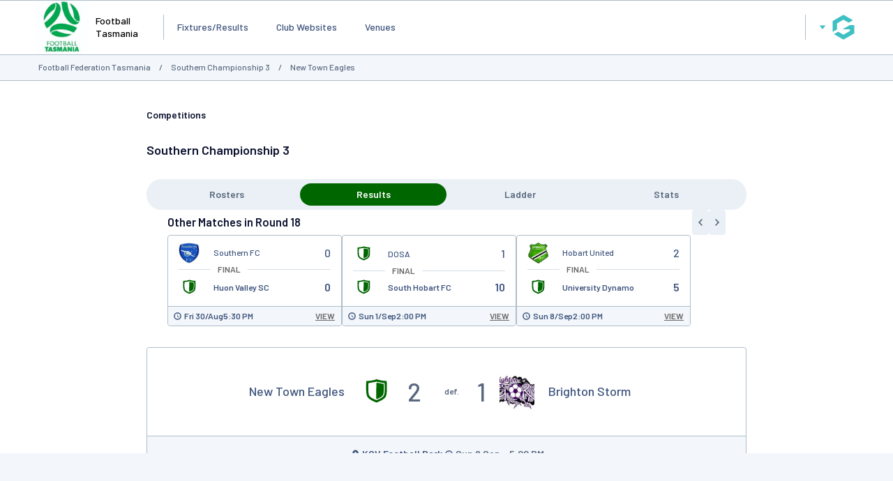

--- FILE ---
content_type: text/html; charset=UTF-8
request_url: http://maps.sportingpulse.com/round_info.cgi?action=MATCH&fixture=70296711&client=0-8296-120733-526489-26454633
body_size: 50744
content:
<!DOCTYPE html>
<html lang="en">
    <head>

        <script>
            if ((Math.floor(Math.random() * 10) + 1) == 1){
                var _prum = [['id', '533de351abe53d8c3a7b23c6'],
                ['mark', 'firstbyte', (new Date()).getTime()]];
                (function() {
                    var s = document.getElementsByTagName('script')[0]
                    , p = document.createElement('script');
                    p.async = 'async';
                    p.src = '//rum-static.pingdom.net/prum.min.js';
                    s.parentNode.insertBefore(p, s);
                })();
            }
        </script>
    
        <title>Football Federation Tasmania Match Centre  - GameDay</title>
        <link rel="stylesheet" type="text/css" href="css/websites.min.css?20250716" media="screen">

        <style type="text/css">
            :root {
                --page-bg-color: #;
                --nav-bg-color: #006600;
                --nav-bg-color-hover: #006600DD;
                --nav-text-color: #ffffff;
                --link-text-color: #666666;
                --page-title-color: #666666;
                --heading-1-color: #000000;
            }
        </style>
        <script>
			// var PageBGCol = "";
            // var TopNavBGCol = "006600";
            // var TopNavTextCol = "ffffff";
            // var BodyLinkCol = "666666";
            // var PageTitleCol = "666666";
            // var Heading1Col = "000000";
		</script>
	

        <meta charset="UTF-8">
        <meta http-equiv="X-UA-Compatible" content="IE=edge">
        <meta name="viewport" content="width=device-width, initial-scale=1.0">
        <meta name="keywords" content="New,Town,Centre,Football,GameDay,Tasmania,Match,Eagles,Federation,AG=JNRSNR,PC=7250,SB=NORWOOD,WAVERLEY,SUMMERHILL,WEST_LAUNCESTON,PROSPECT,TREVALLYN,EAST_LAUNCESTON,LAUNCESTON,TRAVELLERS_REST,RAVENSWOOD,PROSPECT_VALE,NORWOOD_AVENUE_PO,ST_LEONARDS,BLACKSTONE_HEIGHTS,NEWSTEAD,RIVERSIDE,LGA=Launceston,MCC=Country,,noviewability,">
        <meta name="description" content="Football Federation Tasmania Match Centre  - GameDay, fixtures, results, ladders, statistics, news and events for the Football Tasmania, on GameDay, the Home of Grassroots Sport">
        <meta property="og:title" content="Football Federation Tasmania Match Centre  - GameDay">
		<meta property="og:site_name" content="GameDay">
		<meta property="fb:app_id" content="241352179220929">
		<meta property="fb:admins" content="100001197669606, 769215126, 617627525, 502469499">
		<meta property="og:image" content="//www-static.spulsecdn.net/pics/00/36/77/52/36775247_1_S.jpg">
	
        <script type="text/javascript" id="fspjq" src="//cdnjs.cloudflare.com/ajax/libs/jquery/2.2.4/jquery.min.js"></script>
        <script type="text/javascript" src="//www-static2.spulsecdn.net/js/spjs.min.js?1718322704"></script>
        <script type="text/javascript" src="//www-static3.spulsecdn.net/js/jquery.colorbox-min.js"></script>
        <script type="text/javascript" src="//www-static4.spulsecdn.net/js/jquery.innerfade.js"></script>
        <script type="text/javascript" src="//www-static1.spulsecdn.net/js/greedynav.min.js?1683073190"></script>
        <script type="text/javascript" src="//www-static3.spulsecdn.net/js/thickbox.js"></script>
        
    
<link rel="shortcut icon" href="https://d1f1uv2yjzdc4k.cloudfront.net/brand/images/favicons/favicon.ico?v=A0Rv35M7y5">


  <!-- Begin PowerAds tag -->
    <script async src="https://powerad.ai/script.js"></script>
  <!-- End PowerAds tag -->
 <!-- *************************  Load Hosted Prebid  ********************************* -->
      <script async src="//ads.rubiconproject.com/prebid/17664_GameDay_Prebid.js"></script>
     <!-- *************************  Setting up the Google ads script  ********************************* -->
   
    <script>
        // load gpt
        var gads = document.createElement('script');
        gads.async = true;
        gads.type = 'text/javascript';
        var useSSL = 'https:' === document.location.protocol;
        gads.src = (useSSL ? 'https:' : 'http:') + '//www.googletagservices.com/tag/js/gpt.js';
        var node = document.getElementsByTagName('script')[0];
        node.parentNode.insertBefore(gads, node);
    </script>

    <!-- *************************  Initialize Prebid (PBJS)  ********************************* -->

    <!-- *******************  Initialize GPT Slots and request bids  ************************** -->

 <script>
    let interstitialSlot;
    var pbjs = pbjs || {};
        pbjs.que = pbjs.que || [];
            // setup gpt
            var googletag = googletag || {};
            googletag.cmd = googletag.cmd || [];
        var headerBiddingSlots = [];
        var nonHeaderBiddingSlots = [];
    var gptadslots = [];

googletag.cmd.push(function() {
var mapping1 = googletag.sizeMapping()
                    .addSize([1000, 200], [[728, 90]])
                    .addSize([768, 200], [[728, 90]])
                    .addSize([480, 200], [[320, 50]])
                    .addSize([360, 400], [[320, 50]])
                    .addSize([320, 400], [[320, 50]])
                    .build();
        headerBiddingSlots.push(googletag.defineSlot('/256416529/gamedayp.masthead.website', [[728, 90], [320, 50]], 'div-gpt-ad-1671667474201-0').defineSizeMapping(mapping1).addService(googletag.pubads()));
        headerBiddingSlots.push(googletag.defineSlot('/256416529/gamedayp.top.website',[[728, 90], [320, 50]], 'div-gpt-ad-1670300874848-0').defineSizeMapping(mapping1).addService(googletag.pubads()));
 interstitialSlot = googletag.defineOutOfPageSlot(
          "/256416529/gameday.web.interstitial",
          googletag.enums.OutOfPageFormat.INTERSTITIAL,
        );
 if (interstitialSlot) {
          console.log("interstitialSlot2", interstitialSlot);
          // Enable optional interstitial triggers and register the slot.
          interstitialSlot.addService(googletag.pubads()).setConfig({
            interstitial: {
              triggers: {
                navBar: true,
                unhideWindow: true,
              },
            },
          });
  }
  var REFRESH_INTERVAL = 30 * 1000 // 30 seconds
        googletag.pubads().addEventListener('impressionViewable', function(event) {
            var slot = event.slot;
            setTimeout(function() {
                googletag.pubads().refresh([slot]);
            }, REFRESH_INTERVAL);
        });

    googletag.pubads().setTargeting("assoc_id","8296").setTargeting("state","tas").setTargeting("participant_age","18_21','22_24','25_29','30_34','35_39").setTargeting("page_type","comp_match_centre").setTargeting("mcc","country").setTargeting("competition_age","senior").setTargeting("assoc_name","football_federation_tasmania").setTargeting("noviewability","1").setTargeting("entity_type","1").setTargeting("postcode","7250").setTargeting("country","australia").setTargeting("lga","launceston").setTargeting("env","live").setTargeting("device","display-spanz").setTargeting("site_type","standard").setTargeting("comp_gender","male").setTargeting("sport","football");
googletag.pubads().disableInitialLoad();
googletag.pubads().enableSingleRequest();
    googletag.pubads().collapseEmptyDivs();
    googletag.enableServices();

    
   // Request the bids
         pbjs.que.push(function() {
         pbjs.rp.requestBids({
        callback: sendAdServerRequest,
        gptSlotObjects: headerBiddingSlots,
        data: {
          inventory: { lga: ""},
          inventory: { ages: ""},
          inventory: { comp_gender: ""},
          inventory: { pc: ""},
          inventory: { club: ""},
                inventory: { mcc: ""}
              }
           });
        });
      // this timeout is a failsafe
    // the ad ops team can set lower thresholds that will be respected by Prebid
    // but the web-dev team can define the worst case here
    setTimeout(function() {
            sendAdServerRequest(headerBiddingSlots);
        }, 3000);
    });
</script>

<script>
        // the callback function
    // will be called twice:
    //    once by Prebid when the auction's done
    //    once by the failsafe timeout
    // so a boolean is used to make sure ads are refreshed only once
        var sendAdServerRequest = function(headerBiddingSlots) {
            googletag.cmd.push(function(headerBiddingSlots) {
                // don't run again if already ran
                if (pbjs.adserverRequestSent) {
                    return;
                }
                pbjs.adserverRequestSent = true;
                googletag.pubads().refresh(headerBiddingSlots);
            });
        };

    </script>

<!-- Google Tag Manager -->
<script>(function(w,d,s,l,i){w[l]=w[l]||[];w[l].push({'gtm.start':
new Date().getTime(),event:'gtm.js'});var f=d.getElementsByTagName(s)[0],
j=d.createElement(s),dl=l!='dataLayer'?'&l='+l:'';j.async=true;j.src=
'https://www.googletagmanager.com/gtm.js?id='+i+dl;f.parentNode.insertBefore(j,f);
})(window,document,'script','dataLayer','GTM-TP7SRLT');</script>
<!-- End Google Tag Manager -->
</script>
<!-- Adform Tracking Code BEGIN -->
<script type="text/javascript">
    window._adftrack = Array.isArray(window._adftrack) ? window._adftrack : (window._adftrack ? [window._adftrack] : []);
    window._adftrack.push({
        HttpHost: 'asia.adform.net',
        pm: 3386735,
        divider: encodeURIComponent('|'),
        pagename: encodeURIComponent('MasterTag'),
        order : {
            sv6: 'football',
            sv5: 'senior',
        }
    });
    (function () { var s = document.createElement('script'); s.type = 'text/javascript'; s.async = true; s.src = 'https://s2.adform.net/banners/scripts/st/trackpoint-async.js'; var x = document.getElementsByTagName('script')[0]; x.parentNode.insertBefore(s, x); })();
</script>


<!--Newrelic monitoring-->
<script type="text/javascript">
window.NREUM||(NREUM={}),__nr_require=function(t,n,e){function r(e){if(!n[e]){var o=n[e]={exports:{}};t[e][0].call(o.exports,function(n){var o=t[e][1][n];return r(o||n)},o,o.exports)}return n[e].exports}if("function"==typeof __nr_require)return __nr_require;for(var o=0;o<e.length;o++)r(e[o]);return r}({1:[function(t,n,e){function r(t){try{s.console&&console.log(t)}catch(n){}}var o,i=t("ee"),a=t(15),s={};try{o=localStorage.getItem("__nr_flags").split(","),console&&"function"==typeof console.log&&(s.console=!0,o.indexOf("dev")!==-1&&(s.dev=!0),o.indexOf("nr_dev")!==-1&&(s.nrDev=!0))}catch(c){}s.nrDev&&i.on("internal-error",function(t){r(t.stack)}),s.dev&&i.on("fn-err",function(t,n,e){r(e.stack)}),s.dev&&(r("NR AGENT IN DEVELOPMENT MODE"),r("flags: "+a(s,function(t,n){return t}).join(", ")))},{}],2:[function(t,n,e){function r(t,n,e,r,s){try{p?p-=1:o(s||new UncaughtException(t,n,e),!0)}catch(f){try{i("ierr",[f,c.now(),!0])}catch(d){}}return"function"==typeof u&&u.apply(this,a(arguments))}function UncaughtException(t,n,e){this.message=t||"Uncaught error with no additional information",this.sourceURL=n,this.line=e}function o(t,n){var e=n?null:c.now();i("err",[t,e])}var i=t("handle"),a=t(16),s=t("ee"),c=t("loader"),f=t("gos"),u=window.onerror,d=!1,l="nr@seenError",p=0;c.features.err=!0,t(1),window.onerror=r;try{throw new Error}catch(h){"stack"in h&&(t(8),t(7),"addEventListener"in window&&t(5),c.xhrWrappable&&t(9),d=!0)}s.on("fn-start",function(t,n,e){d&&(p+=1)}),s.on("fn-err",function(t,n,e){d&&!e[l]&&(f(e,l,function(){return!0}),this.thrown=!0,o(e))}),s.on("fn-end",function(){d&&!this.thrown&&p>0&&(p-=1)}),s.on("internal-error",function(t){i("ierr",[t,c.now(),!0])})},{}],3:[function(t,n,e){t("loader").features.ins=!0},{}],4:[function(t,n,e){function r(t){}if(window.performance&&window.performance.timing&&window.performance.getEntriesByType){var o=t("ee"),i=t("handle"),a=t(8),s=t(7),c="learResourceTimings",f="addEventListener",u="resourcetimingbufferfull",d="bstResource",l="resource",p="-start",h="-end",m="fn"+p,w="fn"+h,v="bstTimer",y="pushState",g=t("loader");g.features.stn=!0,t(6);var b=NREUM.o.EV;o.on(m,function(t,n){var e=t[0];e instanceof b&&(this.bstStart=g.now())}),o.on(w,function(t,n){var e=t[0];e instanceof b&&i("bst",[e,n,this.bstStart,g.now()])}),a.on(m,function(t,n,e){this.bstStart=g.now(),this.bstType=e}),a.on(w,function(t,n){i(v,[n,this.bstStart,g.now(),this.bstType])}),s.on(m,function(){this.bstStart=g.now()}),s.on(w,function(t,n){i(v,[n,this.bstStart,g.now(),"requestAnimationFrame"])}),o.on(y+p,function(t){this.time=g.now(),this.startPath=location.pathname+location.hash}),o.on(y+h,function(t){i("bstHist",[location.pathname+location.hash,this.startPath,this.time])}),f in window.performance&&(window.performance["c"+c]?window.performance[f](u,function(t){i(d,[window.performance.getEntriesByType(l)]),window.performance["c"+c]()},!1):window.performance[f]("webkit"+u,function(t){i(d,[window.performance.getEntriesByType(l)]),window.performance["webkitC"+c]()},!1)),document[f]("scroll",r,{passive:!0}),document[f]("keypress",r,!1),document[f]("click",r,!1)}},{}],5:[function(t,n,e){function r(t){for(var n=t;n&&!n.hasOwnProperty(u);)n=Object.getPrototypeOf(n);n&&o(n)}function o(t){s.inPlace(t,[u,d],"-",i)}function i(t,n){return t[1]}var a=t("ee").get("events"),s=t(18)(a,!0),c=t("gos"),f=XMLHttpRequest,u="addEventListener",d="removeEventListener";n.exports=a,"getPrototypeOf"in Object?(r(document),r(window),r(f.prototype)):f.prototype.hasOwnProperty(u)&&(o(window),o(f.prototype)),a.on(u+"-start",function(t,n){var e=t[1],r=c(e,"nr@wrapped",function(){function t(){if("function"==typeof e.handleEvent)return e.handleEvent.apply(e,arguments)}var n={object:t,"function":e}[typeof e];return n?s(n,"fn-",null,n.name||"anonymous"):e});this.wrapped=t[1]=r}),a.on(d+"-start",function(t){t[1]=this.wrapped||t[1]})},{}],6:[function(t,n,e){var r=t("ee").get("history"),o=t(18)(r);n.exports=r,o.inPlace(window.history,["pushState","replaceState"],"-")},{}],7:[function(t,n,e){var r=t("ee").get("raf"),o=t(18)(r),i="equestAnimationFrame";n.exports=r,o.inPlace(window,["r"+i,"mozR"+i,"webkitR"+i,"msR"+i],"raf-"),r.on("raf-start",function(t){t[0]=o(t[0],"fn-")})},{}],8:[function(t,n,e){function r(t,n,e){t[0]=a(t[0],"fn-",null,e)}function o(t,n,e){this.method=e,this.timerDuration=isNaN(t[1])?0:+t[1],t[0]=a(t[0],"fn-",this,e)}var i=t("ee").get("timer"),a=t(18)(i),s="setTimeout",c="setInterval",f="clearTimeout",u="-start",d="-";n.exports=i,a.inPlace(window,[s,"setImmediate"],s+d),a.inPlace(window,[c],c+d),a.inPlace(window,[f,"clearImmediate"],f+d),i.on(c+u,r),i.on(s+u,o)},{}],9:[function(t,n,e){function r(t,n){d.inPlace(n,["onreadystatechange"],"fn-",s)}function o(){var t=this,n=u.context(t);t.readyState>3&&!n.resolved&&(n.resolved=!0,u.emit("xhr-resolved",[],t)),d.inPlace(t,y,"fn-",s)}function i(t){g.push(t),h&&(x?x.then(a):w?w(a):(E=-E,O.data=E))}function a(){for(var t=0;t<g.length;t++)r([],g[t]);g.length&&(g=[])}function s(t,n){return n}function c(t,n){for(var e in t)n[e]=t[e];return n}t(5);var f=t("ee"),u=f.get("xhr"),d=t(18)(u),l=NREUM.o,p=l.XHR,h=l.MO,m=l.PR,w=l.SI,v="readystatechange",y=["onload","onerror","onabort","onloadstart","onloadend","onprogress","ontimeout"],g=[];n.exports=u;var b=window.XMLHttpRequest=function(t){var n=new p(t);try{u.emit("new-xhr",[n],n),n.addEventListener(v,o,!1)}catch(e){try{u.emit("internal-error",[e])}catch(r){}}return n};if(c(p,b),b.prototype=p.prototype,d.inPlace(b.prototype,["open","send"],"-xhr-",s),u.on("send-xhr-start",function(t,n){r(t,n),i(n)}),u.on("open-xhr-start",r),h){var x=m&&m.resolve();if(!w&&!m){var E=1,O=document.createTextNode(E);new h(a).observe(O,{characterData:!0})}}else f.on("fn-end",function(t){t[0]&&t[0].type===v||a()})},{}],10:[function(t,n,e){function r(t){var n=this.params,e=this.metrics;if(!this.ended){this.ended=!0;for(var r=0;r<d;r++)t.removeEventListener(u[r],this.listener,!1);if(!n.aborted){if(e.duration=a.now()-this.startTime,4===t.readyState){n.status=t.status;var i=o(t,this.lastSize);if(i&&(e.rxSize=i),this.sameOrigin){var c=t.getResponseHeader("X-NewRelic-App-Data");c&&(n.cat=c.split(", ").pop())}}else n.status=0;e.cbTime=this.cbTime,f.emit("xhr-done",[t],t),s("xhr",[n,e,this.startTime])}}}function o(t,n){var e=t.responseType;if("json"===e&&null!==n)return n;var r="arraybuffer"===e||"blob"===e||"json"===e?t.response:t.responseText;return h(r)}function i(t,n){var e=c(n),r=t.params;r.host=e.hostname+":"+e.port,r.pathname=e.pathname,t.sameOrigin=e.sameOrigin}var a=t("loader");if(a.xhrWrappable){var s=t("handle"),c=t(11),f=t("ee"),u=["load","error","abort","timeout"],d=u.length,l=t("id"),p=t(14),h=t(13),m=window.XMLHttpRequest;a.features.xhr=!0,t(9),f.on("new-xhr",function(t){var n=this;n.totalCbs=0,n.called=0,n.cbTime=0,n.end=r,n.ended=!1,n.xhrGuids={},n.lastSize=null,p&&(p>34||p<10)||window.opera||t.addEventListener("progress",function(t){n.lastSize=t.loaded},!1)}),f.on("open-xhr-start",function(t){this.params={method:t[0]},i(this,t[1]),this.metrics={}}),f.on("open-xhr-end",function(t,n){"loader_config"in NREUM&&"xpid"in NREUM.loader_config&&this.sameOrigin&&n.setRequestHeader("X-NewRelic-ID",NREUM.loader_config.xpid)}),f.on("send-xhr-start",function(t,n){var e=this.metrics,r=t[0],o=this;if(e&&r){var i=h(r);i&&(e.txSize=i)}this.startTime=a.now(),this.listener=function(t){try{"abort"===t.type&&(o.params.aborted=!0),("load"!==t.type||o.called===o.totalCbs&&(o.onloadCalled||"function"!=typeof n.onload))&&o.end(n)}catch(e){try{f.emit("internal-error",[e])}catch(r){}}};for(var s=0;s<d;s++)n.addEventListener(u[s],this.listener,!1)}),f.on("xhr-cb-time",function(t,n,e){this.cbTime+=t,n?this.onloadCalled=!0:this.called+=1,this.called!==this.totalCbs||!this.onloadCalled&&"function"==typeof e.onload||this.end(e)}),f.on("xhr-load-added",function(t,n){var e=""+l(t)+!!n;this.xhrGuids&&!this.xhrGuids[e]&&(this.xhrGuids[e]=!0,this.totalCbs+=1)}),f.on("xhr-load-removed",function(t,n){var e=""+l(t)+!!n;this.xhrGuids&&this.xhrGuids[e]&&(delete this.xhrGuids[e],this.totalCbs-=1)}),f.on("addEventListener-end",function(t,n){n instanceof m&&"load"===t[0]&&f.emit("xhr-load-added",[t[1],t[2]],n)}),f.on("removeEventListener-end",function(t,n){n instanceof m&&"load"===t[0]&&f.emit("xhr-load-removed",[t[1],t[2]],n)}),f.on("fn-start",function(t,n,e){n instanceof m&&("onload"===e&&(this.onload=!0),("load"===(t[0]&&t[0].type)||this.onload)&&(this.xhrCbStart=a.now()))}),f.on("fn-end",function(t,n){this.xhrCbStart&&f.emit("xhr-cb-time",[a.now()-this.xhrCbStart,this.onload,n],n)})}},{}],11:[function(t,n,e){n.exports=function(t){var n=document.createElement("a"),e=window.location,r={};n.href=t,r.port=n.port;var o=n.href.split("://");!r.port&&o[1]&&(r.port=o[1].split("/")[0].split("@").pop().split(":")[1]),r.port&&"0"!==r.port||(r.port="https"===o[0]?"443":"80"),r.hostname=n.hostname||e.hostname,r.pathname=n.pathname,r.protocol=o[0],"/"!==r.pathname.charAt(0)&&(r.pathname="/"+r.pathname);var i=!n.protocol||":"===n.protocol||n.protocol===e.protocol,a=n.hostname===document.domain&&n.port===e.port;return r.sameOrigin=i&&(!n.hostname||a),r}},{}],12:[function(t,n,e){function r(){}function o(t,n,e){return function(){return i(t,[f.now()].concat(s(arguments)),n?null:this,e),n?void 0:this}}var i=t("handle"),a=t(15),s=t(16),c=t("ee").get("tracer"),f=t("loader"),u=NREUM;"undefined"==typeof window.newrelic&&(newrelic=u);var d=["setPageViewName","setCustomAttribute","setErrorHandler","finished","addToTrace","inlineHit","addRelease"],l="api-",p=l+"ixn-";a(d,function(t,n){u[n]=o(l+n,!0,"api")}),u.addPageAction=o(l+"addPageAction",!0),u.setCurrentRouteName=o(l+"routeName",!0),n.exports=newrelic,u.interaction=function(){return(new r).get()};var h=r.prototype={createTracer:function(t,n){var e={},r=this,o="function"==typeof n;return i(p+"tracer",[f.now(),t,e],r),function(){if(c.emit((o?"":"no-")+"fn-start",[f.now(),r,o],e),o)try{return n.apply(this,arguments)}catch(t){throw c.emit("fn-err",[arguments,this,t],e),t}finally{c.emit("fn-end",[f.now()],e)}}}};a("setName,setAttribute,save,ignore,onEnd,getContext,end,get".split(","),function(t,n){h[n]=o(p+n)}),newrelic.noticeError=function(t){"string"==typeof t&&(t=new Error(t)),i("err",[t,f.now()])}},{}],13:[function(t,n,e){n.exports=function(t){if("string"==typeof t&&t.length)return t.length;if("object"==typeof t){if("undefined"!=typeof ArrayBuffer&&t instanceof ArrayBuffer&&t.byteLength)return t.byteLength;if("undefined"!=typeof Blob&&t instanceof Blob&&t.size)return t.size;if(!("undefined"!=typeof FormData&&t instanceof FormData))try{return JSON.stringify(t).length}catch(n){return}}}},{}],14:[function(t,n,e){var r=0,o=navigator.userAgent.match(/Firefox[\/\s](\d+\.\d+)/);o&&(r=+o[1]),n.exports=r},{}],15:[function(t,n,e){function r(t,n){var e=[],r="",i=0;for(r in t)o.call(t,r)&&(e[i]=n(r,t[r]),i+=1);return e}var o=Object.prototype.hasOwnProperty;n.exports=r},{}],16:[function(t,n,e){function r(t,n,e){n||(n=0),"undefined"==typeof e&&(e=t?t.length:0);for(var r=-1,o=e-n||0,i=Array(o<0?0:o);++r<o;)i[r]=t[n+r];return i}n.exports=r},{}],17:[function(t,n,e){n.exports={exists:"undefined"!=typeof window.performance&&window.performance.timing&&"undefined"!=typeof window.performance.timing.navigationStart}},{}],18:[function(t,n,e){function r(t){return!(t&&t instanceof Function&&t.apply&&!t[a])}var o=t("ee"),i=t(16),a="nr@original",s=Object.prototype.hasOwnProperty,c=!1;n.exports=function(t,n){function e(t,n,e,o){function nrWrapper(){var r,a,s,c;try{a=this,r=i(arguments),s="function"==typeof e?e(r,a):e||{}}catch(f){l([f,"",[r,a,o],s])}u(n+"start",[r,a,o],s);try{return c=t.apply(a,r)}catch(d){throw u(n+"err",[r,a,d],s),d}finally{u(n+"end",[r,a,c],s)}}return r(t)?t:(n||(n=""),nrWrapper[a]=t,d(t,nrWrapper),nrWrapper)}function f(t,n,o,i){o||(o="");var a,s,c,f="-"===o.charAt(0);for(c=0;c<n.length;c++)s=n[c],a=t[s],r(a)||(t[s]=e(a,f?s+o:o,i,s))}function u(e,r,o){if(!c||n){var i=c;c=!0;try{t.emit(e,r,o,n)}catch(a){l([a,e,r,o])}c=i}}function d(t,n){if(Object.defineProperty&&Object.keys)try{var e=Object.keys(t);return e.forEach(function(e){Object.defineProperty(n,e,{get:function(){return t[e]},set:function(n){return t[e]=n,n}})}),n}catch(r){l([r])}for(var o in t)s.call(t,o)&&(n[o]=t[o]);return n}function l(n){try{t.emit("internal-error",n)}catch(e){}}return t||(t=o),e.inPlace=f,e.flag=a,e}},{}],ee:[function(t,n,e){function r(){}function o(t){function n(t){return t&&t instanceof r?t:t?c(t,s,i):i()}function e(e,r,o,i){if(!l.aborted||i){t&&t(e,r,o);for(var a=n(o),s=h(e),c=s.length,f=0;f<c;f++)s[f].apply(a,r);var d=u[y[e]];return d&&d.push([g,e,r,a]),a}}function p(t,n){v[t]=h(t).concat(n)}function h(t){return v[t]||[]}function m(t){return d[t]=d[t]||o(e)}function w(t,n){f(t,function(t,e){n=n||"feature",y[e]=n,n in u||(u[n]=[])})}var v={},y={},g={on:p,emit:e,get:m,listeners:h,context:n,buffer:w,abort:a,aborted:!1};return g}function i(){return new r}function a(){(u.api||u.feature)&&(l.aborted=!0,u=l.backlog={})}var s="nr@context",c=t("gos"),f=t(15),u={},d={},l=n.exports=o();l.backlog=u},{}],gos:[function(t,n,e){function r(t,n,e){if(o.call(t,n))return t[n];var r=e();if(Object.defineProperty&&Object.keys)try{return Object.defineProperty(t,n,{value:r,writable:!0,enumerable:!1}),r}catch(i){}return t[n]=r,r}var o=Object.prototype.hasOwnProperty;n.exports=r},{}],handle:[function(t,n,e){function r(t,n,e,r){o.buffer([t],r),o.emit(t,n,e)}var o=t("ee").get("handle");n.exports=r,r.ee=o},{}],id:[function(t,n,e){function r(t){var n=typeof t;return!t||"object"!==n&&"function"!==n?-1:t===window?0:a(t,i,function(){return o++})}var o=1,i="nr@id",a=t("gos");n.exports=r},{}],loader:[function(t,n,e){function r(){if(!x++){var t=b.info=NREUM.info,n=l.getElementsByTagName("script")[0];if(setTimeout(u.abort,3e4),!(t&&t.licenseKey&&t.applicationID&&n))return u.abort();f(y,function(n,e){t[n]||(t[n]=e)}),c("mark",["onload",a()+b.offset],null,"api");var e=l.createElement("script");e.src="https://"+t.agent,n.parentNode.insertBefore(e,n)}}function o(){"complete"===l.readyState&&i()}function i(){c("mark",["domContent",a()+b.offset],null,"api")}function a(){return E.exists&&performance.now?Math.round(performance.now()):(s=Math.max((new Date).getTime(),s))-b.offset}var s=(new Date).getTime(),c=t("handle"),f=t(15),u=t("ee"),d=window,l=d.document,p="addEventListener",h="attachEvent",m=d.XMLHttpRequest,w=m&&m.prototype;NREUM.o={ST:setTimeout,SI:d.setImmediate,CT:clearTimeout,XHR:m,REQ:d.Request,EV:d.Event,PR:d.Promise,MO:d.MutationObserver};var v=""+location,y={beacon:"bam.nr-data.net",errorBeacon:"bam.nr-data.net",agent:"js-agent.newrelic.com/nr-1071.min.js"},g=m&&w&&w[p]&&!/CriOS/.test(navigator.userAgent),b=n.exports={offset:s,now:a,origin:v,features:{},xhrWrappable:g};t(12),l[p]?(l[p]("DOMContentLoaded",i,!1),d[p]("load",r,!1)):(l[h]("onreadystatechange",o),d[h]("onload",r)),c("mark",["firstbyte",s],null,"api");var x=0,E=t(17)},{}]},{},["loader",2,10,4,3]);
;NREUM.info={beacon:"bam.nr-data.net",errorBeacon:"bam.nr-data.net",licenseKey:"2e1dd6bc62",applicationID:"91759834",sa:1}
</script>

</head>
<body class="desktop-site spanz-wrap l2014 spid-13 standard  viewmob16" onload="">
<div class="weather" postcode="" venue="" club="" assoc="8296" style="display:none;" /></div>
<!-- Do Not Remove - Turn Tracking Beacon Code - Do Not Remove --> <!-- Advertiser Name : Perth Glory --> <!-- Beacon Name : Gameday - Grassroots Football --> <!-- If Beacon is placed on a Transaction or Lead Generation based page, please populate the turn_client_track_id with your order/confirmation ID --> <script type="text/javascript"> turn_client_track_id = ""; </script> <script type="text/javascript" src="https://r.turn.com/server/beacon_call.js?b2=mR18OiPV7sd71wakloa7QB7IM7EiVYzwu4kmLFH0qsJj46qbyyhkNWpBR9m_uo9l63I5erXfXYCP1_waBfAk-Q"> </script> <noscript> <img border="0" src="https://r.turn.com/r/beacon?b2=mR18OiPV7sd71wakloa7QB7IM7EiVYzwu4kmLFH0qsJj46qbyyhkNWpBR9m_uo9l63I5erXfXYCP1_waBfAk-Q&cid="> </noscript> <!-- End Turn Tracking Beacon Code Do Not Remove -->
<img border="0" src="https://r.turn.com/r/beacon?b2=mR18OiPV7sd71wakloa7QB7IM7EiVYzwu4kmLFH0qsJj46qbyyhkNWpBR9m_uo9l63I5erXfXYCP1_waBfAk-Q&cid="> <img src="https://pixel.roymorgan.com/stats_v2/Tress.php?u=5wzjyqx8jw&ca=20004084&a=km8zwfld" height="0" width="0" style="display: none;"> <img src="https://pixel.roymorgan.com/stats_v2/Tress.php?u=5wzjyqx8jw&ca=20004267&a=kj6talns" height="0" width="0" style="display: none;">
<!-- Google Tag Manager (noscript) -->
<noscript><iframe src="https://www.googletagmanager.com/ns.html?id=GTM-TP7SRLT"
height="0" width="0" style="display:none;visibility:hidden"></iframe></noscript>

        
<div class="site-grid">
    <div class="site-grid-header">
        <div class="site-header">
            <header>
                <div class="site-logo"><a href="https://websites.mygameday.app/assoc_page.cgi?client=0-8296-120699-575569-0"><img src="//www-static.spulsecdn.net/pics/00/36/77/52/36775247_1_S.jpg" alt="Logo" /></a></div>
<div class="site-name">Football Tasmania</div>

<style type="text/css">
    .site-logo img {
        max-height: 100px;
        padding-block: 10px;
    }
</style>
                <nav class="main-nav">
		<ul  class="visible-items" > <li><a href="assoc_page.cgi?c=0-8296-120733-526489-26454633&amp;a=COMPS" class="nav-active">Fixtures/Results</a></li>
 <li><a href="assoc_page.cgi?c=0-8296-120733-526489-26454633&amp;a=CLUBS" class="">Club Websites</a></li>
 <li><a href="assoc_page.cgi?c=0-8296-120733-526489-26454633&amp;a=VENUE" class="">Venues</a></li>
</ul> 
		<button class="dropdown-button overflow-button" id="menuOverflow" aria-label="Main Menu">
			<svg width="40" height="40" viewBox="0 0 50 50" fill="none" xmlns="http://www.w3.org/2000/svg">
				<rect x="34.4285" y="34" width="21.4286" height="2.57143" rx="1.28571" transform="rotate(-180 34.4285 34)" fill="var(--color-text-secondary)"/>
				<rect x="37" y="26.2857" width="24" height="2.57143" rx="1.28571" transform="rotate(-180 37 26.2857)" fill="var(--color-text-secondary)"/>
				<rect x="34.4285" y="18.5714" width="21.4286" height="2.57143" rx="1.28571" transform="rotate(-180 34.4285 18.5714)" fill="var(--color-text-secondary)"/>
			</svg>
		</button>
		<div class="dropdown-menu" style="display:none;">
			<div class="main-nav-control">
				<button class="button button-plain button-icon" id="closeMainMenu">
					<svg width="32" height="32" viewBox="0 0 32 32" fill="none" xmlns="http://www.w3.org/2000/svg">
						<path fill-rule="evenodd" clip-rule="evenodd" d="M21 12L20 11L16 15L12 11L11 12L15 16L11 20L12 21L16 17L20 21L21 20L17 16L21 12Z" fill="var(--color-text-secondary)"/>
					</svg>
				</button>
			</div>
			<ul class="hidden-items"></ul>
		</div>
	
	</nav>
                <div class="global-nav">
            <button id="passportBtn" class="dropdown-button" aria-label="GameDay Menu">
    <svg width="10" height="6" viewBox="0 0 10 6" fill="none" xmlns="http://www.w3.org/2000/svg">
        <path d="M5.00075 6.00075L9.38192 0.38041L0.61959 0.38041L5.00075 6.00075Z" fill="var(--color-brand-primary)"/>
    </svg>
    <svg width="50" height="50" viewBox="0 0 50 50" fill="none" xmlns="http://www.w3.org/2000/svg">
        <path d="M24.9711 42.5C24.7974 42.5 24.6238 42.4808 24.4502 42.4231C24.2766 42.3655 24.1223 42.3078 23.968 42.2309L17.6985 38.6175L11.4291 35.0041C11.4098 35.0041 11.4098 34.9849 11.4098 34.9849V34.9657V34.9465L11.4291 34.9272L14.4384 33.1974L17.4477 31.4676H17.467H17.4863L21.0358 33.5049L24.5853 35.5423C24.6431 35.5807 24.701 35.5999 24.7782 35.6192C24.836 35.6384 24.9132 35.6384 24.9904 35.6384C25.0675 35.6384 25.1254 35.6384 25.2026 35.6192C25.2797 35.5999 25.3376 35.5807 25.3955 35.5423L29.678 33.0821L33.9605 30.6219C34.0762 30.545 34.1727 30.4489 34.2498 30.3336C34.327 30.2183 34.3463 30.0837 34.3463 29.9492V29.1804V28.4116C34.3463 28.3155 34.3077 28.2386 34.2498 28.1809C34.192 28.1233 34.0955 28.0848 34.0184 28.0848H28.9063H23.7943C23.7365 28.0848 23.6979 28.0464 23.6979 28.008C23.6786 27.9695 23.6979 27.9119 23.7558 27.8926L28.7906 25.0096L33.8255 22.1266C33.9026 22.0881 33.9605 22.0497 34.0376 22.0305C34.1148 22.0113 34.192 21.992 34.2691 21.992H37.2206H40.1721C40.2685 21.992 40.3457 22.0305 40.4035 22.0881C40.4614 22.1458 40.5 22.2419 40.5 22.3188V27.5467V32.7746C40.5 33.1398 40.4035 33.4857 40.2299 33.774C40.0563 34.0815 39.8055 34.3314 39.4969 34.5044L32.7645 38.3677L26.032 42.2309C25.8777 42.327 25.7234 42.3847 25.5498 42.4231C25.3762 42.4616 25.164 42.5 24.9711 42.5ZM9.55787 31.7367C9.53858 31.7367 9.53858 31.7367 9.51929 31.7175C9.5 31.7175 9.5 31.6982 9.5 31.679V24.4714V17.2446C9.5 16.8795 9.59645 16.5335 9.77007 16.2452C9.94368 15.9377 10.1945 15.6878 10.5031 15.5148L17.2355 11.6516L23.968 7.76908C24.1223 7.67298 24.2766 7.61532 24.4502 7.57688C24.6238 7.53844 24.7974 7.5 24.9711 7.5C25.1447 7.5 25.3183 7.51922 25.4919 7.57688C25.6655 7.63454 25.8199 7.6922 25.9742 7.76908L32.2629 11.3825L38.5324 14.9959C38.5516 14.9959 38.5517 15.0151 38.5517 15.0151V15.0343V15.0535L38.5324 15.0728L35.6002 16.7641L32.6487 18.4555C32.6294 18.4747 32.5909 18.4747 32.5716 18.494C32.5523 18.494 32.5137 18.5132 32.4751 18.5132C32.4365 18.5132 32.4172 18.5132 32.3787 18.494C32.3594 18.494 32.3208 18.4747 32.3015 18.4555L28.8292 16.4566L25.3569 14.4577C25.299 14.4193 25.2411 14.4001 25.164 14.3808C25.1061 14.3616 25.0289 14.3616 24.9518 14.3616C24.8746 14.3616 24.8167 14.3616 24.7396 14.3808C24.6817 14.4001 24.6045 14.4193 24.5467 14.4577L20.3027 16.9371L16.0202 19.3973C15.9045 19.4742 15.808 19.5703 15.7309 19.6856C15.6537 19.8009 15.6344 19.9355 15.6344 20.07V24.1447V28.2194C15.6344 28.2386 15.6344 28.2386 15.6344 28.2386L15.6151 28.2578L12.6058 29.9876L9.59645 31.7175L9.55787 31.7367Z" fill="var(--color-brand-primary)"/>
    </svg>
</button>

<div id="passportMenu" class="dropdown-menu" style="display:none;">
    <ul class="spp_loggedout">
        <li><a href="http://support.mygameday.app/" target="_parent" class="sup-link">Support</a></li>
        <li><a href="https://passport.mygameday.app//login/?&amp;e=1%3A8296&amp;sp=13&amp;cy=Australia&amp;st=Tasmania&amp;tt=&amp;pa=login&amp;en=Football%20Federation%20Tasmania&amp;url=http%3A%2F%2Fmaps.sportingpulse.com%2Fround_info.cgi%3Faction%3DMATCH%3Bfixture%3D70296711%3Bclient%3D0-8296-120733-526489-26454633&amp;apk=UDGNQYh8ehnSTN6kVaX37NTZVEdGZs" target="_parent" class="ppl-link">Passport Login</a></li>
    </ul>
    <ul class="spp_loggedin" style="display:none;">
        <li><a href="https://passport.mygameday.app//account/?" target="_parent" class="ppn-link"><span id="SPPassportName"></span></a></li>
        <li><a href="https://websites.mygameday.app/publisher.cgi?client=0-8296-120733-526489-26454633&amp;ID=8296&amp;typeID=1" target="_parent" class="ppn-link">Website Editor</a></li>
        <li><a href="http://support.mygameday.app/" target="_parent" class="sup-link">Support</a></li>
        <li><a href="https://passport.mygameday.app//logout/?" target="_parent" class="so-link">Sign out</a></li>
    </ul>
</div>

<script>
    jQuery(document).ready(function(){
        jQuery.getJSON("https://passport.mygameday.app//PassportSession/?callback=?", function(data) {
            if(data.name)   {
                jQuery('#SPPassportName').text(data.name);
                jQuery('.spp_loggedout').hide();
                jQuery('.spp_loggedin').show();
            }
        });
    });
</script>


        </div>
            </header>
        </div>
        <div class="history-bar">
<div id="historybar">
    <div class="historybar-content">
        <div class="historybar-left"> <a href="assoc_page.cgi?c=0-8296-0-0-0" class='history'>Football Federation Tasmania</a> <span class="history slash">&sol;</span> <a href="comp_info.cgi?c=0-8296-120733-526489-0" class='history'>Southern Championship 3</a> <span class="history slash">&sol;</span> <a href="team_info.cgi?c=0-8296-120733-526489-26454633" class='history'>New Town Eagles</a></div>
    </div>
</div>
    </div>    
    </div>
    
    <div class="site-content-wrap">
        <div class="site-content single">
            
            <main class="main">
                
        <h4 class="SectionTitle">Competitions</h4>
		<h2 class="mc-comp blockHeading">Southern Championship 3</h2>
		<div class="detailed-results-page">
                                        <div class="detailedMatch mc-top sport-id-13">
                <div style="display:none;" id="aid">8296</div>
                
				<div class="compoptions noprint site-color">
					<ul class="fixoptions round-tabs noprint">
						<li><a href="comp_info.cgi?c=0-8296-120733-526489-26454633&amp;pool=0&amp;round=0&amp;a=FIXTURE" class="buttons first-btn"><span class="vertical-align-wrap"><span class="vertical-align">Rosters</span></span></a></li><li><a href="comp_info.cgi?c=0-8296-120733-526489-26454633&amp;pool=0&amp;round=0&amp;a=ROUND" class="buttons active"><span class="vertical-align-wrap"><span class="vertical-align">Results</span></span></a></li><li><a href="comp_info.cgi?c=0-8296-120733-526489-26454633&amp;pool=0&amp;a=LADDER" class="buttons "><span class="vertical-align-wrap"><span class="vertical-align">Ladder</span></span></a></li><li><a href="comp_info.cgi?c=0-8296-120733-526489-26454633&amp;pool=0&amp;round=0&amp;a=STATS" class="buttons last-btn"><span class="vertical-align-wrap"><span class="vertical-align">Stats</span></span></a></li>
					</ul>
				</div>
			                                                                                
<div id="other-matches-wrap" class="other-matches-wrap">
    <button type="button" onclick="showOtherMatches()" id="showOtherMatches" class="button button-plain show-mobile show-other-matches">
        Show other Matches in Round
        <svg width="6" height="10" viewBox="0 0 6 10" fill="none" xmlns="http://www.w3.org/2000/svg">
            <path fill-rule="evenodd" clip-rule="evenodd" d="M3.79682e-06 1.16667L3.72973 5L5.01467e-07 8.83333L1.13514 10L6 5L1.13514 5.13446e-07L3.79682e-06 1.16667Z" fill="var(--color-text-primary)"></path>
        </svg>
    </button>
    <div id="scroller-wrap" class="noprint" style="display:none;">
        <div class="scroller-control">
            <h3>Other Matches in Round 18</h3>
            <div class="scroller-control-nav">
                <button id="slideLeft" type="button" class="scroller-prev button button-text-icon">
                    <svg width="6" height="10" viewBox="0 0 6 10" fill="none" xmlns="http://www.w3.org/2000/svg">
                        <path fill-rule="evenodd" clip-rule="evenodd" d="M6 8.83333L2.27027 5L6 1.16667L4.86486 -2.23991e-07L-1.32884e-06 5L4.86486 10L6 8.83333Z" fill="var(--color-text-primary)"/>
                    </svg>
                </button>
                <button id="slideRight" type="button" class="scroller-next button button-text-icon">
                    <svg width="6" height="10" viewBox="0 0 6 10" fill="none" xmlns="http://www.w3.org/2000/svg">
                        <path fill-rule="evenodd" clip-rule="evenodd" d="M3.79682e-06 1.16667L3.72973 5L5.01467e-07 8.83333L1.13514 10L6 5L1.13514 5.13446e-07L3.79682e-06 1.16667Z" fill="var(--color-text-primary)"/>
                    </svg>
                </button>
            </div>
        </div>
        <div id="other-matches" class="score-scroller">
            <ul id="omatch" class="other-matches">
                                                                                <li>
                            <a onclick="_gaq.push(['site._trackEvent', 'results', 'mc_OtherMatch'])" href="https://websites.mygameday.app/round_info.cgi?a=MATCH&amp;fixture=70296625&amp;c=0-8296-120733-526489-26454633&amp;pool=1" class="match-info-wrap match-detail" id="extfix_37142628">
                                <div class="row-0 fixturerow m-row m-1">
                                    <div class="team-row team-row-home ">
                                        <div class="team-logo team-logo-home">
                                                                                            <img src="//www-static.spulsecdn.net/pics/00/03/46/65/3466559_1_S.jpg" alt="Southern FC" />
                                                                                    </div>
                                        <div class="team-name m-team m-home">Southern FC</div>
                                        <div class="team-score homescore m-score m-home">0</div>
                                    </div>
                                    <div class="m-vs">
                                        <div>
                                            <!--<div class="vstxt">def. by</div>-->
                                            <div class="vsline"></div>
                                        </div>
                                        <span class="vstxtwrap">
                                            <div>
                                                <span class="livenow" style="display:none">Live</span>
                                                <span class="notlive"><div class="vstxt">FINAL</div></span>
                                            </div>
                                        </span>
                                        <div class="vsline"></div>
                                    </div>
                                    <div class="team-row team-row-away teamwon">
                                        <div class="team-logo team-logo-away">
                                                                                            <svg width="50" height="50" viewBox="0 0 50 50" fill="none" xmlns="http://www.w3.org/2000/svg">
                                                    <path d="M40.2367 11.4468C39.5659 11.3406 37.4669 11.6051 32.7872 10.7756C29.0513 10.1132 25.6899 8.98364 25.6899 8.98364C25.6899 8.98364 23.487 10.039 19.1386 10.7756C13.7271 11.6918 11.1432 11.4468 11.1432 11.4468C11.1432 11.4468 9.67004 28.4076 12.4696 34.005C14.6179 38.3012 23.7321 41.7471 25.6898 42.4598C27.6473 41.7469 36.7619 38.3012 38.9107 34.005C41.7102 28.4076 40.2366 11.4468 40.2366 11.4468H40.2367ZM36.1245 32.3587C34.4284 35.7495 27.2353 38.4686 25.6899 39.0313C24.1447 38.4684 16.9517 35.7492 15.256 32.3584C13.0456 27.9408 14.2087 14.5542 14.2087 14.5542L25.6895 12.5502L37.1712 14.5542C37.1712 14.5546 38.334 27.9409 36.1243 32.3587H36.1245Z" fill="var(--nav-bg-color)"></path>
                                                    <path d="M25.6895 13.8489C25.6895 13.8489 24.5114 37.0132 25.6899 37.5942C27.0731 37.0907 33.5119 34.6569 35.0302 31.621C37.0073 27.6675 35.9668 15.6846 35.9668 15.6846L25.6895 13.8489Z" fill="var(--nav-bg-color)"></path>
                                                </svg>
                                                                                    </div>
                                        <div class="team-name m-team m-away">Huon Valley SC</div>
                                        <div class="team-score awayscore m-score m-away">0</div>
                                    </div>
                                </div>

                                <div class="m-row m-2">
                                    <div class="match-datetime">
                                        <div class="match-datetime-detail">
                                            <svg width="19" height="19" viewBox="0 0 19 19" fill="none" xmlns="http://www.w3.org/2000/svg">
                                                <circle cx="9.5" cy="9.5" r="4.59375" stroke="var(--color-text-secondary)" stroke-width="1.5"></circle>
                                                <path fill-rule="evenodd" clip-rule="evenodd" d="M9.79693 7.125H8.90631V10.0938H8.91171L8.90625 10.1032L11.4773 11.5876L11.9236 10.8145L9.79693 9.58664V7.125Z" fill="var(--color-text-secondary)"></path>
                                            </svg>
                                            <span class="m-detail">Fri 30/Aug</span>
                                            <span class="m-detail">5:30 PM</span>
                                        </div>
                                        <div class="match-link">View</div>
                                    </div>
                                </div>
                            </a>
                        </li>
                                                                                                    <li>
                            <a onclick="_gaq.push(['site._trackEvent', 'results', 'mc_OtherMatch'])" href="https://websites.mygameday.app/round_info.cgi?a=MATCH&amp;fixture=70296845&amp;c=0-8296-120733-526489-26454633&amp;pool=1" class="match-info-wrap match-detail" id="extfix_37142626">
                                <div class="row-0 fixturerow m-row m-1">
                                    <div class="team-row team-row-home ">
                                        <div class="team-logo team-logo-home">
                                                                                            <svg width="50" height="50" viewBox="0 0 50 50" fill="none" xmlns="http://www.w3.org/2000/svg">
                                                    <path d="M40.2367 11.4468C39.5659 11.3406 37.4669 11.6051 32.7872 10.7756C29.0513 10.1132 25.6899 8.98364 25.6899 8.98364C25.6899 8.98364 23.487 10.039 19.1386 10.7756C13.7271 11.6918 11.1432 11.4468 11.1432 11.4468C11.1432 11.4468 9.67004 28.4076 12.4696 34.005C14.6179 38.3012 23.7321 41.7471 25.6898 42.4598C27.6473 41.7469 36.7619 38.3012 38.9107 34.005C41.7102 28.4076 40.2366 11.4468 40.2366 11.4468H40.2367ZM36.1245 32.3587C34.4284 35.7495 27.2353 38.4686 25.6899 39.0313C24.1447 38.4684 16.9517 35.7492 15.256 32.3584C13.0456 27.9408 14.2087 14.5542 14.2087 14.5542L25.6895 12.5502L37.1712 14.5542C37.1712 14.5546 38.334 27.9409 36.1243 32.3587H36.1245Z" fill="var(--nav-bg-color)"></path>
                                                    <path d="M25.6895 13.8489C25.6895 13.8489 24.5114 37.0132 25.6899 37.5942C27.0731 37.0907 33.5119 34.6569 35.0302 31.621C37.0073 27.6675 35.9668 15.6846 35.9668 15.6846L25.6895 13.8489Z" fill="var(--nav-bg-color)"></path>
                                                </svg>
                                                                                    </div>
                                        <div class="team-name m-team m-home">DOSA</div>
                                        <div class="team-score homescore m-score m-home">1</div>
                                    </div>
                                    <div class="m-vs">
                                        <div>
                                            <!--<div class="vstxt">def. by</div>-->
                                            <div class="vsline"></div>
                                        </div>
                                        <span class="vstxtwrap">
                                            <div>
                                                <span class="livenow" style="display:none">Live</span>
                                                <span class="notlive"><div class="vstxt">FINAL</div></span>
                                            </div>
                                        </span>
                                        <div class="vsline"></div>
                                    </div>
                                    <div class="team-row team-row-away teamwon">
                                        <div class="team-logo team-logo-away">
                                                                                            <svg width="50" height="50" viewBox="0 0 50 50" fill="none" xmlns="http://www.w3.org/2000/svg">
                                                    <path d="M40.2367 11.4468C39.5659 11.3406 37.4669 11.6051 32.7872 10.7756C29.0513 10.1132 25.6899 8.98364 25.6899 8.98364C25.6899 8.98364 23.487 10.039 19.1386 10.7756C13.7271 11.6918 11.1432 11.4468 11.1432 11.4468C11.1432 11.4468 9.67004 28.4076 12.4696 34.005C14.6179 38.3012 23.7321 41.7471 25.6898 42.4598C27.6473 41.7469 36.7619 38.3012 38.9107 34.005C41.7102 28.4076 40.2366 11.4468 40.2366 11.4468H40.2367ZM36.1245 32.3587C34.4284 35.7495 27.2353 38.4686 25.6899 39.0313C24.1447 38.4684 16.9517 35.7492 15.256 32.3584C13.0456 27.9408 14.2087 14.5542 14.2087 14.5542L25.6895 12.5502L37.1712 14.5542C37.1712 14.5546 38.334 27.9409 36.1243 32.3587H36.1245Z" fill="var(--nav-bg-color)"></path>
                                                    <path d="M25.6895 13.8489C25.6895 13.8489 24.5114 37.0132 25.6899 37.5942C27.0731 37.0907 33.5119 34.6569 35.0302 31.621C37.0073 27.6675 35.9668 15.6846 35.9668 15.6846L25.6895 13.8489Z" fill="var(--nav-bg-color)"></path>
                                                </svg>
                                                                                    </div>
                                        <div class="team-name m-team m-away">South Hobart FC</div>
                                        <div class="team-score awayscore m-score m-away">10</div>
                                    </div>
                                </div>

                                <div class="m-row m-2">
                                    <div class="match-datetime">
                                        <div class="match-datetime-detail">
                                            <svg width="19" height="19" viewBox="0 0 19 19" fill="none" xmlns="http://www.w3.org/2000/svg">
                                                <circle cx="9.5" cy="9.5" r="4.59375" stroke="var(--color-text-secondary)" stroke-width="1.5"></circle>
                                                <path fill-rule="evenodd" clip-rule="evenodd" d="M9.79693 7.125H8.90631V10.0938H8.91171L8.90625 10.1032L11.4773 11.5876L11.9236 10.8145L9.79693 9.58664V7.125Z" fill="var(--color-text-secondary)"></path>
                                            </svg>
                                            <span class="m-detail">Sun 1/Sep</span>
                                            <span class="m-detail">2:00 PM</span>
                                        </div>
                                        <div class="match-link">View</div>
                                    </div>
                                </div>
                            </a>
                        </li>
                                                                                                    <li>
                            <a onclick="_gaq.push(['site._trackEvent', 'results', 'mc_OtherMatch'])" href="https://websites.mygameday.app/round_info.cgi?a=MATCH&amp;fixture=70296880&amp;c=0-8296-120733-526489-26454633&amp;pool=1" class="match-info-wrap match-detail" id="extfix_37142625">
                                <div class="row-0 fixturerow m-row m-1">
                                    <div class="team-row team-row-home ">
                                        <div class="team-logo team-logo-home">
                                                                                            <img src="//www-static.spulsecdn.net/pics/00/02/31/12/2311296_1_S.jpg" alt="Hobart United " />
                                                                                    </div>
                                        <div class="team-name m-team m-home">Hobart United </div>
                                        <div class="team-score homescore m-score m-home">2</div>
                                    </div>
                                    <div class="m-vs">
                                        <div>
                                            <!--<div class="vstxt">def. by</div>-->
                                            <div class="vsline"></div>
                                        </div>
                                        <span class="vstxtwrap">
                                            <div>
                                                <span class="livenow" style="display:none">Live</span>
                                                <span class="notlive"><div class="vstxt">FINAL</div></span>
                                            </div>
                                        </span>
                                        <div class="vsline"></div>
                                    </div>
                                    <div class="team-row team-row-away teamwon">
                                        <div class="team-logo team-logo-away">
                                                                                            <svg width="50" height="50" viewBox="0 0 50 50" fill="none" xmlns="http://www.w3.org/2000/svg">
                                                    <path d="M40.2367 11.4468C39.5659 11.3406 37.4669 11.6051 32.7872 10.7756C29.0513 10.1132 25.6899 8.98364 25.6899 8.98364C25.6899 8.98364 23.487 10.039 19.1386 10.7756C13.7271 11.6918 11.1432 11.4468 11.1432 11.4468C11.1432 11.4468 9.67004 28.4076 12.4696 34.005C14.6179 38.3012 23.7321 41.7471 25.6898 42.4598C27.6473 41.7469 36.7619 38.3012 38.9107 34.005C41.7102 28.4076 40.2366 11.4468 40.2366 11.4468H40.2367ZM36.1245 32.3587C34.4284 35.7495 27.2353 38.4686 25.6899 39.0313C24.1447 38.4684 16.9517 35.7492 15.256 32.3584C13.0456 27.9408 14.2087 14.5542 14.2087 14.5542L25.6895 12.5502L37.1712 14.5542C37.1712 14.5546 38.334 27.9409 36.1243 32.3587H36.1245Z" fill="var(--nav-bg-color)"></path>
                                                    <path d="M25.6895 13.8489C25.6895 13.8489 24.5114 37.0132 25.6899 37.5942C27.0731 37.0907 33.5119 34.6569 35.0302 31.621C37.0073 27.6675 35.9668 15.6846 35.9668 15.6846L25.6895 13.8489Z" fill="var(--nav-bg-color)"></path>
                                                </svg>
                                                                                    </div>
                                        <div class="team-name m-team m-away">University Dynamo </div>
                                        <div class="team-score awayscore m-score m-away">5</div>
                                    </div>
                                </div>

                                <div class="m-row m-2">
                                    <div class="match-datetime">
                                        <div class="match-datetime-detail">
                                            <svg width="19" height="19" viewBox="0 0 19 19" fill="none" xmlns="http://www.w3.org/2000/svg">
                                                <circle cx="9.5" cy="9.5" r="4.59375" stroke="var(--color-text-secondary)" stroke-width="1.5"></circle>
                                                <path fill-rule="evenodd" clip-rule="evenodd" d="M9.79693 7.125H8.90631V10.0938H8.91171L8.90625 10.1032L11.4773 11.5876L11.9236 10.8145L9.79693 9.58664V7.125Z" fill="var(--color-text-secondary)"></path>
                                            </svg>
                                            <span class="m-detail">Sun 8/Sep</span>
                                            <span class="m-detail">2:00 PM</span>
                                        </div>
                                        <div class="match-link">View</div>
                                    </div>
                                </div>
                            </a>
                        </li>
                                                                                                                                                                        <!-- needed an extra li so the whole of the last game would show -->
                                            </ul>
        </div>
                    </div>
</div>
<script type="text/javascript">
    const buttonRight = document.getElementById('slideRight');
    const buttonLeft = document.getElementById('slideLeft');

    if (buttonRight) {
        buttonRight.onclick = function () {
            document.getElementById('omatch').scrollLeft += 270;
        };
    }
    if (buttonLeft) {
        buttonLeft.onclick = function () {
            document.getElementById('omatch').scrollLeft -= 270;
        };
    }
    
    function reportWindowSize() {
        const windowWidth = window.innerWidth;
        const otherMatches = document.getElementById('scroller-wrap');
        const showOtherMatches = document.getElementById('showOtherMatches');
        if (windowWidth < 640) {
            otherMatches.style.display = 'none';
            showOtherMatches.classList.remove('active');
        } else {
            otherMatches.style.display = 'block';
            showOtherMatches.classList.add('active');
        }
    }

    function showOtherMatches() {
        const otherMatches = document.getElementById('scroller-wrap');
        const showOtherMatches = document.getElementById('showOtherMatches');
        if (otherMatches.style.display == 'none') {
            otherMatches.style.display = 'block';
            showOtherMatches.classList.add('active');
        } else {
            otherMatches.style.display = 'none';
            showOtherMatches.classList.remove('active');
        }
    }

    reportWindowSize();

    window.addEventListener("resize", reportWindowSize);
</script>                <div id="mc-branded"></div> 
                    <div id="extfix_37142629" class="fixturerow detailed-matchup">
                        <div class="scores-top">
                            <div class="teamnames hometeam" title="New Town Eagles"><a href="team_info.cgi?id=26454633&amp;c=0-8296-120733-526489-26454633"  class="teamnames">New Town Eagles</a></div>
                            <div id="home-logo">
                                                                    <a href="publisher.cgi?client=0-8296-120733-526489-26454633&amp;ID=26454633&amp;typeID=4&amp;task=LOGO_e">
                                        <svg width="50" height="50" viewBox="0 0 50 50" fill="none" xmlns="http://www.w3.org/2000/svg">
                                            <path d="M40.2367 11.4468C39.5659 11.3406 37.4669 11.6051 32.7872 10.7756C29.0513 10.1132 25.6899 8.98364 25.6899 8.98364C25.6899 8.98364 23.487 10.039 19.1386 10.7756C13.7271 11.6918 11.1432 11.4468 11.1432 11.4468C11.1432 11.4468 9.67004 28.4076 12.4696 34.005C14.6179 38.3012 23.7321 41.7471 25.6898 42.4598C27.6473 41.7469 36.7619 38.3012 38.9107 34.005C41.7102 28.4076 40.2366 11.4468 40.2366 11.4468H40.2367ZM36.1245 32.3587C34.4284 35.7495 27.2353 38.4686 25.6899 39.0313C24.1447 38.4684 16.9517 35.7492 15.256 32.3584C13.0456 27.9408 14.2087 14.5542 14.2087 14.5542L25.6895 12.5502L37.1712 14.5542C37.1712 14.5546 38.334 27.9409 36.1243 32.3587H36.1245Z" fill="var(--nav-bg-color)"></path>
                                            <path d="M25.6895 13.8489C25.6895 13.8489 24.5114 37.0132 25.6899 37.5942C27.0731 37.0907 33.5119 34.6569 35.0302 31.621C37.0073 27.6675 35.9668 15.6846 35.9668 15.6846L25.6895 13.8489Z" fill="var(--nav-bg-color)"></path>
                                        </svg>
                                    </a>
                                                            </div>
                            <div class="detailed_score homescore">
                                <div class="big-score">2</div>
                                <div class="small-score"></div>
                            </div>
                                    <div class="match-status">
            <span>
                <div class="vs-status m-vs">
                    <span class="livenow" style="display:none;">Live</span>
                    <span class="vs notlive">
                        def.                                            </span>
                    <div class="vsline one"></div>
                    <span class="final">FINAL</span>
                    <div class="vsline two"></div>
                </div>
            </span>
        </div>
                                <div class="detailed_score awayscore">
                                <div class="big-score">1</div>
                                <div class="small-score"></div>
                            </div>
                            <div id="away-logo">
                                                                    <a href="team_info.cgi?id=26454635&c=0-8296-120733-526489-26454633"><img src="//www-static.spulsecdn.net/pics/00/36/20/53/36205347_1_T.jpg" title="Brighton Storm Logo" alt="Brighton Storm Logo"></a>
                                    <style>
                                        .awaylogo {
                                            background-image: url(//www-static.spulsecdn.net/pics/00/36/20/53/36205347_1_T.jpg);
                                        }
                                    </style>
                                                            </div>
                            <div class="teamnames awayteam" title="Brighton Storm"><a href="team_info.cgi?id=26454635&amp;c=0-8296-120733-526489-26454633"  class="teamnames">Brighton Storm</a></div>
                                                    </div>
                        <div class="scores-bottom">
                            <div class="misc-match-details">
                                <div class="venuewrap">
                                    <svg width="19" height="19" viewBox="0 0 19 19" fill="none" xmlns="http://www.w3.org/2000/svg">
                                        <path d="M9.46868 15.4374C7.77731 13.366 6.14781 11.3355 5.48776 8.75134C4.91022 6.49529 6.25094 4.23925 8.45798 3.68549C10.7269 3.11122 12.9339 4.44434 13.5321 6.70039C13.7796 7.6028 13.6765 8.48471 13.3465 9.34611C12.5008 11.6432 11.0776 13.5506 9.46868 15.4374ZM9.48931 9.20255C10.3144 9.20255 10.995 8.52573 10.995 7.72586C10.995 6.92599 10.2937 6.22867 9.48931 6.24918C8.68488 6.24918 7.98357 6.9465 8.0042 7.74637C8.0042 8.54624 8.66425 9.20255 9.48931 9.20255Z" fill="var(--color-text-secondary)"></path>
                                    </svg>
                                    <span class="venuename"><a href="comp_info.cgi?round=18&amp;a=VENUE&amp;venueid=18088602&amp;c=0-8296-120733-526489-26454633&amp;fID=70296711" class="venuename">KGV Football Park</a></span>
                                </div>
                                <div class="matchdatewrap">
                                    <svg width="19" height="19" viewBox="0 0 19 19" fill="none" xmlns="http://www.w3.org/2000/svg">
                                        <circle cx="9.5" cy="9.5" r="4.59375" stroke="var(--color-text-secondary)" stroke-width="1.5"></circle>
                                        <path fill-rule="evenodd" clip-rule="evenodd" d="M9.79693 7.125H8.90631V10.0938H8.91171L8.90625 10.1032L11.4773 11.5876L11.9236 10.8145L9.79693 9.58664V7.125Z" fill="var(--color-text-secondary)"></path>
                                    </svg>
                                    <span class="matchdate">Sun&nbsp;8 Sep - 5:00&nbsp;PM</span>
                                </div>
                            </div>
                        </div>
                    </div>
                    
            </div>
</div>
		
			<div class="compoptions noprint mcwrap">
	      <ul class="fixoptions noprint round-tabs">
					<li><a onclick="_gaq.push(['site._trackEvent', 'results', 'mc_MatchCentre'])" href="?c=0-8296-120733-526489-26454633&amp;pool=&amp;fixture=70296711&amp;a=MATCH" class = " buttons tab-1  active  btn-mc_MatchCentre"><span class="vertical-align-wrap"><span class="vertical-align">Match Centre</span></span></a></li><li><a onclick="_gaq.push(['site._trackEvent', 'results', 'mc_SelectedTeams'])" href="?c=0-8296-120733-526489-26454633&amp;pool=&amp;fixture=70296711&amp;a=SELECT" class = " buttons tab-2  btn-mc_SelectedTeams"><span class="vertical-align-wrap"><span class="vertical-align">Selected Teams</span></span></a></li><li><a onclick="_gaq.push(['site._trackEvent', 'results', 'mc_PlayByPlay'])" href="?c=0-8296-120733-526489-26454633&amp;pool=&amp;fixture=70296711&amp;a=PLAYBYPLAY" class = " buttons tab-3  btn-mc_PlayByPlay"><span class="vertical-align-wrap"><span class="vertical-align">Play By Play</span></span></a></li>
	      </ul>
			</div>
      <div id="tabs-content-border" class="detailed-stats-wrap sport-id-13">
        
       <div id="tabs-content">
         <div id="tabs-content-int">
						
		
		<div id="playbyplay_wrap" data-client="0-8296-120733-526489-26454633" data-fid="70296711" data-limit="1" data-incache="0" data-matchtoday="0">
		    <div id = "playbyplay_actions" class="table-container"></div>
		</div>
    <script>if (!window.jQuery) { document.write('<script src="//ajax.googleapis.com/ajax/libs/jquery/1.11.1/jquery.min.js"><\/script>');}</script>
		<script src ="//www-static.spulsecdn.net/js/livescores.min.js?11681258345"></script>
		<script type="text/javascript">
			jQuery(document).ready(function(){
					load_livescores(1);
			});

			function loadplaybyplay() {
				jQuery.getJSON("aj_playbyplay.cgi", {
                    c : '0-8296-120733-526489-26454633',
                    fID : 70296711,
                    limit : 1
                }, function(data) {
					jQuery('#playbyplay_actions').html(data.data || '');
					load_livescores(1);
                    
				});
			}
		</script>
	<div class="detailed-results-page">
                                
            <div class="detailedMatch mc-btm sport-id-13">
            <div class="detailed-match-top">
                        <span class="pprofile"><h4>Team Match Stats</h4></span>    <div class="tableContainer x-scroll-table team_match">
    <div class="table-container">
        <table class="tableClass team_match table stats-table">
        			<tr>
				<th>TEAM</th>
															<th title="Half Time Score">HTS</th>
																				<th title="Full Time Score">FTS</th>
																				<th title="Own Goals">OG</th>
																				<th title="Red Cards">RC</th>
																				<th title="Yellow Cards">YC</th>
												</tr>
									<tr class="odd">
				<td style="text-align: left;"><b><a href="team_info.cgi?client=0-8296-0-526489-26454633" class="resultlink">New Town Eagles</a></b></td>
															<td>1</td>
																				<td>2</td>
																				<td>0</td>
																				<td>0</td>
																				<td>0</td>
												</tr>
			<tr class="odd">
				<td style="text-align: left;"><b><a href="team_info.cgi?client=0-8296-120713-526489-26454635" class="resultlink">Brighton Storm</a></b></td>
															<td>0</td>
																				<td>1</td>
																				<td>0</td>
																				<td>1</td>
																				<td>0</td>
												</tr>
        </table>
    </div>
    </div>
                                </div>
                            <div class="team-game-summary-wrap">
                    <div class="team-game-summary team-1-game-summary">
                        <h4>New Town Eagles</h4>
                        <div class="tg-results">
                            <span class="comp-bold">Goals:</span><br>R. Longden, J. Fracalossi<br><br>                        </div>
                    </div>
                    <div class="team-game-summary team-2-game-summary">
                        <h4>Brighton Storm</h4>
                        <div class="tg-results">
                            <span class="comp-bold">Goals:</span><br>T. Gill<br><br>                        </div>
                    </div>
                </div>
                            <div class="playerMatchStats">
                <div id="team-1-player-stats-wrap" class="player-stats-wrap" >
                    	<div class="tableContainer x-scroll-table ">
		<div class="table-container">
			<table class="tableClass stats table player-stats-table stats-table">
				<caption class="tableTitle"><h4>New Town Eagles</h4></caption>
				<tr>
										<th class="player-cell">Player</th>

																		<th title="Goals">G</th>
																								<th title="Own Goals">OG</th>
																								<th title="Yellow Cards">YC</th>
																								<th title="Red Cards">RC</th>
															</tr>
																															<tr class="odd">
												<td class="player-cell">
							<div class="player-name-wrap">
								<div id="pid-205971244" class="playerdetail resultlink"><a href="team_info.cgi?action=PSTATS&amp;pID=205971244&amp;client=0-8296-0-526489-26454633" target="_blank" title="Alex Fracalossi Player Profile">Alex Fracalossi</a></div>
																	<div class="player-name-actions">
																																																																																																																																																																																																			</div>
															</div>
						</td>
																					<td>0</td>
																												<td>0</td>
																												<td>0</td>
																												<td>0</td>
																		</tr>
																														<tr class="even">
												<td class="player-cell">
							<div class="player-name-wrap">
								<div id="pid-197890658" class="playerdetail resultlink"><a href="team_info.cgi?action=PSTATS&amp;pID=197890658&amp;client=0-8296-0-526489-26454633" target="_blank" title="Blake Crossan Player Profile">Blake Crossan</a></div>
																	<div class="player-name-actions">
																																																																																																																																																																																																			</div>
															</div>
						</td>
																					<td>0</td>
																												<td>0</td>
																												<td>0</td>
																												<td>0</td>
																		</tr>
																			<tr class="odd">
												<td class="player-cell">
							<div class="player-name-wrap">
								<div id="pid-197890649" class="playerdetail resultlink"><a href="team_info.cgi?action=PSTATS&amp;pID=197890649&amp;client=0-8296-0-526489-26454633" target="_blank" title="Braydon Hawkins Player Profile">Braydon Hawkins</a></div>
																	<div class="player-name-actions">
																																																																																																																																																																																																			</div>
															</div>
						</td>
																					<td>0</td>
																												<td>0</td>
																												<td>0</td>
																												<td>0</td>
																		</tr>
																														<tr class="even">
												<td class="player-cell">
							<div class="player-name-wrap">
								<div id="pid-206094001" class="playerdetail resultlink"><a href="team_info.cgi?action=PSTATS&amp;pID=206094001&amp;client=0-8296-0-526489-26454633" target="_blank" title="Cooper Anderson Player Profile">Cooper Anderson</a></div>
																	<div class="player-name-actions">
																																																																																																																																																																																																			</div>
															</div>
						</td>
																					<td>0</td>
																												<td>0</td>
																												<td>0</td>
																												<td>0</td>
																		</tr>
																			<tr class="odd">
												<td class="player-cell">
							<div class="player-name-wrap">
								<div id="pid-196211952" class="playerdetail resultlink"><a href="team_info.cgi?action=PSTATS&amp;pID=196211952&amp;client=0-8296-0-526489-26454633" target="_blank" title="Gabriel Deayton Player Profile">Gabriel Deayton</a></div>
																	<div class="player-name-actions">
																																																																																																																																																																																																			</div>
															</div>
						</td>
																					<td>0</td>
																												<td>0</td>
																												<td>0</td>
																												<td>0</td>
																		</tr>
																														<tr class="even">
												<td class="player-cell">
							<div class="player-name-wrap">
								<div id="pid-197890678" class="playerdetail resultlink"><a href="team_info.cgi?action=PSTATS&amp;pID=197890678&amp;client=0-8296-0-526489-26454633" target="_blank" title="Henry Stanton Player Profile">Henry Stanton</a></div>
																	<div class="player-name-actions">
																																																																																																																																																																																																			</div>
															</div>
						</td>
																					<td>0</td>
																												<td>0</td>
																												<td>0</td>
																												<td>0</td>
																		</tr>
																			<tr class="odd">
												<td class="player-cell">
							<div class="player-name-wrap">
								<div id="pid-197890617" class="playerdetail resultlink"><a href="team_info.cgi?action=PSTATS&amp;pID=197890617&amp;client=0-8296-0-526489-26454633" target="_blank" title="Jamie Cook Player Profile">Jamie Cook</a></div>
																	<div class="player-name-actions">
																																																																																																																																																																																																			</div>
															</div>
						</td>
																					<td>0</td>
																												<td>0</td>
																												<td>0</td>
																												<td>0</td>
																		</tr>
																														<tr class="even">
												<td class="player-cell">
							<div class="player-name-wrap">
								<div id="pid-200015175" class="playerdetail resultlink"><a href="team_info.cgi?action=PSTATS&amp;pID=200015175&amp;client=0-8296-0-526489-26454633" target="_blank" title="Jordan Hadolt Player Profile">Jordan Hadolt</a></div>
																	<div class="player-name-actions">
																																																																																																																																																																																																			</div>
															</div>
						</td>
																					<td>0</td>
																												<td>0</td>
																												<td>0</td>
																												<td>0</td>
																		</tr>
																			<tr class="odd">
												<td class="player-cell">
							<div class="player-name-wrap">
								<div id="pid-205971138" class="playerdetail resultlink"><a href="team_info.cgi?action=PSTATS&amp;pID=205971138&amp;client=0-8296-0-526489-26454633" target="_blank" title="Joseph Fracalossi Player Profile">Joseph Fracalossi</a></div>
																	<div class="player-name-actions">
																																																												<span title="Goals" class="actAbrev G"></span>
																																																																																																																																																																																											</div>
															</div>
						</td>
																					<td>1</td>
																												<td>0</td>
																												<td>0</td>
																												<td>0</td>
																		</tr>
																														<tr class="even">
												<td class="player-cell">
							<div class="player-name-wrap">
								<div id="pid-194593918" class="playerdetail resultlink"><a href="team_info.cgi?action=PSTATS&amp;pID=194593918&amp;client=0-8296-0-526489-26454633" target="_blank" title="Liam Tollard-Williams Player Profile">Liam Tollard-Williams</a></div>
																	<div class="player-name-actions">
																																																																																																																																																																																																			</div>
															</div>
						</td>
																					<td>0</td>
																												<td>0</td>
																												<td>0</td>
																												<td>0</td>
																		</tr>
																			<tr class="odd">
												<td class="player-cell">
							<div class="player-name-wrap">
								<div id="pid-205770525" class="playerdetail resultlink"><a href="team_info.cgi?action=PSTATS&amp;pID=205770525&amp;client=0-8296-0-526489-26454633" target="_blank" title="Luke Backhouse Player Profile">Luke Backhouse</a></div>
																	<div class="player-name-actions">
																																																																																																																																																																																																			</div>
															</div>
						</td>
																					<td>0</td>
																												<td>0</td>
																												<td>0</td>
																												<td>0</td>
																		</tr>
																														<tr class="even">
												<td class="player-cell">
							<div class="player-name-wrap">
								<div id="pid-206708191" class="playerdetail resultlink"><a href="team_info.cgi?action=PSTATS&amp;pID=206708191&amp;client=0-8296-0-526489-26454633" target="_blank" title="Richard Brown-Price Player Profile">Richard Brown-Price</a></div>
																	<div class="player-name-actions">
																																																																																																																																																																																																			</div>
															</div>
						</td>
																					<td>0</td>
																												<td>0</td>
																												<td>0</td>
																												<td>0</td>
																		</tr>
																			<tr class="odd">
												<td class="player-cell">
							<div class="player-name-wrap">
								<div id="pid-206183867" class="playerdetail resultlink"><a href="team_info.cgi?action=PSTATS&amp;pID=206183867&amp;client=0-8296-0-526489-26454633" target="_blank" title="Richard Leszczynski Player Profile">Richard Leszczynski</a></div>
																	<div class="player-name-actions">
																																																																																																																																																																																																			</div>
															</div>
						</td>
																					<td>0</td>
																												<td>0</td>
																												<td>0</td>
																												<td>0</td>
																		</tr>
																														<tr class="even">
												<td class="player-cell">
							<div class="player-name-wrap">
								<div id="pid-205770668" class="playerdetail resultlink"><a href="team_info.cgi?action=PSTATS&amp;pID=205770668&amp;client=0-8296-0-526489-26454633" target="_blank" title="Ronan Longden Player Profile">Ronan Longden</a></div>
																	<div class="player-name-actions">
																																																																																																																																																																																																			</div>
															</div>
						</td>
																					<td>0</td>
																												<td>0</td>
																												<td>0</td>
																												<td>0</td>
																		</tr>
																			<tr class="odd">
												<td class="player-cell">
							<div class="player-name-wrap">
								<div id="pid-203102770" class="playerdetail resultlink"><a href="team_info.cgi?action=PSTATS&amp;pID=203102770&amp;client=0-8296-0-526489-26454633" target="_blank" title="Samuel Heathcote Player Profile">Samuel Heathcote</a></div>
																	<div class="player-name-actions">
																																																												<span title="Goals" class="actAbrev G"></span>
																																																																																																																																																																																											</div>
															</div>
						</td>
																					<td>1</td>
																												<td>0</td>
																												<td>0</td>
																												<td>0</td>
																		</tr>
																														<tr class="even">
												<td class="player-cell">
							<div class="player-name-wrap">
								<div id="pid-193863491" class="playerdetail resultlink"><a href="team_info.cgi?action=PSTATS&amp;pID=193863491&amp;client=0-8296-0-526489-26454633" target="_blank" title="Thomas Harbod Player Profile">Thomas Harbod</a></div>
																	<div class="player-name-actions">
																																																																																																																																																																																																			</div>
															</div>
						</td>
																					<td>0</td>
																												<td>0</td>
																												<td>0</td>
																												<td>0</td>
																		</tr>
							</table>
		</div>
	</div>
                </div>
                <div id="team-2-player-stats-wrap" class="player-stats-wrap" >
                    	<div class="tableContainer x-scroll-table ">
		<div class="table-container">
			<table class="tableClass stats table player-stats-table stats-table">
				<caption class="tableTitle"><h4>Brighton Storm</h4></caption>
				<tr>
											<th class="JumperNum">#</th>
										<th class="player-cell">Player</th>

																		<th title="Goals">G</th>
																								<th title="Own Goals">OG</th>
																								<th title="Yellow Cards">YC</th>
																								<th title="Red Cards">RC</th>
															</tr>
																															<tr class="odd">
														<td class="JumperNum">1</td>
												<td class="player-cell">
							<div class="player-name-wrap">
								<div id="pid-197897423" class="playerdetail resultlink"><a href="team_info.cgi?action=PSTATS&amp;pID=197897423&amp;client=0-8296-120713-526489-26454635" target="_blank" title="Nick Rolle Player Profile">Nick Rolle</a></div>
																	<div class="player-name-actions">
																																																																																																																																																																																																			</div>
															</div>
						</td>
																					<td>0</td>
																												<td>0</td>
																												<td>0</td>
																												<td>0</td>
																		</tr>
																														<tr class="even">
														<td class="JumperNum">3</td>
												<td class="player-cell">
							<div class="player-name-wrap">
								<div id="pid-206087888" class="playerdetail resultlink"><a href="team_info.cgi?action=PSTATS&amp;pID=206087888&amp;client=0-8296-120713-526489-26454635" target="_blank" title="Brodie Parker Player Profile">Brodie Parker</a></div>
																	<div class="player-name-actions">
																																																																																																																																																																																																			</div>
															</div>
						</td>
																					<td>0</td>
																												<td>0</td>
																												<td>0</td>
																												<td>0</td>
																		</tr>
																			<tr class="odd">
														<td class="JumperNum">4</td>
												<td class="player-cell">
							<div class="player-name-wrap">
								<div id="pid-193858008" class="playerdetail resultlink"><a href="team_info.cgi?action=PSTATS&amp;pID=193858008&amp;client=0-8296-120713-526489-26454635" target="_blank" title="Daniel Thurley Player Profile">Daniel Thurley</a></div>
																	<div class="player-name-actions">
																																																																																																																																																																																																			</div>
															</div>
						</td>
																					<td>0</td>
																												<td>0</td>
																												<td>0</td>
																												<td>0</td>
																		</tr>
																														<tr class="even">
														<td class="JumperNum">5</td>
												<td class="player-cell">
							<div class="player-name-wrap">
								<div id="pid-196635754" class="playerdetail resultlink"><a href="team_info.cgi?action=PSTATS&amp;pID=196635754&amp;client=0-8296-120713-526489-26454635" target="_blank" title="Samuel Nelson Player Profile">Samuel Nelson</a></div>
																	<div class="player-name-actions">
																																																																																																																																																																																																			</div>
															</div>
						</td>
																					<td>0</td>
																												<td>0</td>
																												<td>0</td>
																												<td>0</td>
																		</tr>
																			<tr class="odd">
														<td class="JumperNum">6</td>
												<td class="player-cell">
							<div class="player-name-wrap">
								<div id="pid-194802627" class="playerdetail resultlink"><a href="team_info.cgi?action=PSTATS&amp;pID=194802627&amp;client=0-8296-120713-526489-26454635" target="_blank" title="Tait Gill Player Profile">Tait Gill</a></div>
																	<div class="player-name-actions">
																																																												<span title="Goals" class="actAbrev G"></span>
																																																																																																																																																																																											</div>
															</div>
						</td>
																					<td>1</td>
																												<td>0</td>
																												<td>0</td>
																												<td>0</td>
																		</tr>
																														<tr class="even">
														<td class="JumperNum">7</td>
												<td class="player-cell">
							<div class="player-name-wrap">
								<div id="pid-193860284" class="playerdetail resultlink"><a href="team_info.cgi?action=PSTATS&amp;pID=193860284&amp;client=0-8296-120713-526489-26454635" target="_blank" title="Brendan Ransley Player Profile">Brendan Ransley</a></div>
																	<div class="player-name-actions">
																																																																																																																																																																																																			</div>
															</div>
						</td>
																					<td>0</td>
																												<td>0</td>
																												<td>0</td>
																												<td>0</td>
																		</tr>
																			<tr class="odd">
														<td class="JumperNum">8</td>
												<td class="player-cell">
							<div class="player-name-wrap">
								<div id="pid-206087912" class="playerdetail resultlink"><a href="team_info.cgi?action=PSTATS&amp;pID=206087912&amp;client=0-8296-120713-526489-26454635" target="_blank" title="Joshua Willemsen Player Profile">Joshua Willemsen</a></div>
																	<div class="player-name-actions">
																																																																																																																																																																																																			</div>
															</div>
						</td>
																					<td>0</td>
																												<td>0</td>
																												<td>0</td>
																												<td>0</td>
																		</tr>
																														<tr class="even">
														<td class="JumperNum">9</td>
												<td class="player-cell">
							<div class="player-name-wrap">
								<div id="pid-196635750" class="playerdetail resultlink"><a href="team_info.cgi?action=PSTATS&amp;pID=196635750&amp;client=0-8296-120713-526489-26454635" target="_blank" title="Sean Ryan Player Profile">Sean Ryan</a></div>
																	<div class="player-name-actions">
																																																																																																																																																																																																<span title="Red Cards" class="actAbrev RC"></span>
																																																							</div>
															</div>
						</td>
																					<td>0</td>
																												<td>0</td>
																												<td>0</td>
																												<td>1</td>
																		</tr>
																			<tr class="odd">
														<td class="JumperNum">10</td>
												<td class="player-cell">
							<div class="player-name-wrap">
								<div id="pid-199856158" class="playerdetail resultlink"><a href="team_info.cgi?action=PSTATS&amp;pID=199856158&amp;client=0-8296-120713-526489-26454635" target="_blank" title="Jade Fewkes Player Profile">Jade Fewkes</a></div>
																	<div class="player-name-actions">
																																																																																																																																																																																																			</div>
															</div>
						</td>
																					<td>0</td>
																												<td>0</td>
																												<td>0</td>
																												<td>0</td>
																		</tr>
																														<tr class="even">
														<td class="JumperNum">11</td>
												<td class="player-cell">
							<div class="player-name-wrap">
								<div id="pid-196635744" class="playerdetail resultlink"><a href="team_info.cgi?action=PSTATS&amp;pID=196635744&amp;client=0-8296-120713-526489-26454635" target="_blank" title="Brice Rowlandson Player Profile">Brice Rowlandson</a></div>
																	<div class="player-name-actions">
																																																																																																																																																																																																			</div>
															</div>
						</td>
																					<td>0</td>
																												<td>0</td>
																												<td>0</td>
																												<td>0</td>
																		</tr>
																			<tr class="odd">
														<td class="JumperNum">13</td>
												<td class="player-cell">
							<div class="player-name-wrap">
								<div id="pid-196668720" class="playerdetail resultlink"><a href="team_info.cgi?action=PSTATS&amp;pID=196668720&amp;client=0-8296-120713-526489-26454635" target="_blank" title="Bayley Campbell Player Profile">Bayley Campbell</a></div>
																	<div class="player-name-actions">
																																																																																																																																																																																																			</div>
															</div>
						</td>
																					<td>0</td>
																												<td>0</td>
																												<td>0</td>
																												<td>0</td>
																		</tr>
																														<tr class="even">
														<td class="JumperNum">15</td>
												<td class="player-cell">
							<div class="player-name-wrap">
								<div id="pid-193863140" class="playerdetail resultlink"><a href="team_info.cgi?action=PSTATS&amp;pID=193863140&amp;client=0-8296-120713-526489-26454635" target="_blank" title="Richard Collis Player Profile">Richard Collis</a></div>
																	<div class="player-name-actions">
																																																																																																																																																																																																			</div>
															</div>
						</td>
																					<td>0</td>
																												<td>0</td>
																												<td>0</td>
																												<td>0</td>
																		</tr>
																			<tr class="odd">
														<td class="JumperNum">16</td>
												<td class="player-cell">
							<div class="player-name-wrap">
								<div id="pid-205060294" class="playerdetail resultlink"><a href="team_info.cgi?action=PSTATS&amp;pID=205060294&amp;client=0-8296-120713-526489-26454635" target="_blank" title="Zach Hurd Player Profile">Zach Hurd</a></div>
																	<div class="player-name-actions">
																																																																																																																																																																																																			</div>
															</div>
						</td>
																					<td>0</td>
																												<td>0</td>
																												<td>0</td>
																												<td>0</td>
																		</tr>
																														<tr class="even">
														<td class="JumperNum">17</td>
												<td class="player-cell">
							<div class="player-name-wrap">
								<div id="pid-193862184" class="playerdetail resultlink"><a href="team_info.cgi?action=PSTATS&amp;pID=193862184&amp;client=0-8296-120713-526489-26454635" target="_blank" title="Jake Clark Player Profile">Jake Clark</a></div>
																	<div class="player-name-actions">
																																																																																																																																																																																																			</div>
															</div>
						</td>
																					<td>0</td>
																												<td>0</td>
																												<td>0</td>
																												<td>0</td>
																		</tr>
							</table>
		</div>
	</div>
                </div>
            </div>
                        </div>
</div>
			<div style="clear:both;"></div>
    
          </div>
        </div>
      </div>
		
	
<!-- /256416529/gamedayp.top.website -->
<div id='div-gpt-ad-1670300874848-0' style='margin-top:10px;margin-bottom:10px;text-align:center;grid-row: span 2;' class="bottomAd">
  <script>
    googletag.cmd.push(function() { googletag.display('div-gpt-ad-1670300874848-0'); });
  </script>
</div>
	
            </main>
        </div>
    </div>
    <div class="stack-promo">
  <div class="stack-promo-content">
      <div class="stack-promo-text">
        <h1>Sell Tickets.</h1>
        <h1>Run your Event.</h1>
        <p>Sell tickets, QR Code + add to wallet functionality, track attendance, receive weekly settlements - <strong>all with GameDay Events & Ticketing!</strong></p>
        <div class="stack-promo-buttons">
          <a href="https://mygameday.app/events-ticketing/?utm_source=passport&utm_medium=websites" class="stack-promo-button" target="_blank">Find Out More</a>
          <a href="https://mygameday.app/events-ticketing/events-ticketing-pricing/?utm_source=passport&utm_medium=websites" class="stack-promo-button" target="_blank">Pricing</a>
        </div>
      </div>
      <img src="images/events_image.webp" class="stack-promo-img"  alt="A laptop and smart phone displaying the GameDay Events app." />
  </div>
  <div class="stack-promo-bg"></div>
</div>
<style type="text/css">
  .stack-promo {
    position: relative;
    display: flex;
    align-items: center;
    justify-content: center;
    margin-bottom: 40px;

  }

  .stack-promo-bg {
    position: absolute;
    background-image: url(images/events_bg.webp);
    background-repeat: no-repeat;
    background-size: cover;
    z-index: -2;
    inset: 62px 0 0 0;
  }

  .stack-promo-content {
    display: grid;
    grid-template-rows: 1fr auto;
    grid-template-areas: 
      "image"
      "text";
    padding: 10px 20px;
    /* text-align: center; */
  }

  .stack-promo-text {
    grid-area: text;
    max-width: 80vw;
    justify-self: center;
    margin-block: 10px 20px;
  }

  .stack-promo-text h1 {
    font-size: 26px;
    margin-bottom: 10px;
    color: #0D1330; 
    margin: 0;
  }

  .stack-promo-text h1.stack-promo-huge {
    font-size: 30px;
  }

  .stack-promo-text p {
    margin: 10px 0;
    line-height: 1.3;
    color: #0D1330;
    font-size: 16px;
    font-weight: 500;
  }

  .stack-promo-code {
    font-weight: 700;
    color: #3FC0C3;
  }

  .stack-promo-buttons {
    display: grid;
    grid-template-columns: 1fr 1fr;
    gap: 10px;
    width: 100%;
    margin-top: 20px;
  }

  .stack-promo-button {
    display: inline-flex;
    align-items: center;
    justify-content: center;
    background-color: #3FC0C3;
    height: 36px;
    color: #FFFFFF;
    line-height: 1;
    border-radius: 4px;
    font-weight: 500;
    text-decoration: none;
    white-space: nowrap;
  }

  .stack-promo-img {
    margin: 20px 0 0px 0;
    grid-area: image;
    max-height: 340px;
    max-width: 100%;
  }

  @media screen and (min-width: 640px) {
    .stack-promo {
      margin-top: 60px;
      overflow: hidden;
    }

    .stack-promo-bg {
      inset: 20px 0 0 0;
    }

    .stack-promo-content {
      display: grid;
      grid-template-columns: minmax(240px, 340px) 1fr;
      grid-template-rows: none;
      grid-template-areas: "text image";
      align-items: end;
      gap: 20px;
      padding: 20px;
    }

    .stack-promo-text {
      text-align: left;
      align-self: self-end;
      margin-bottom: 0px;
    }

    .stack-promo-text h1 {
      font-size: 26px;
    }

    .stack-promo-buttons {
      flex-direction: column;
      justify-content: flex-start;
      gap: 15px;
      align-items: flex-start;
      z-index: 10;
      position: relative;
    }

    .stack-promo-img {
      max-height: none;
      margin-top: -20px;
    }
  }

  @media screen and (min-width: 740px) {
    .stack-promo-text {
      align-self: center;
    }
    .stack-promo-text p {
      font-size: 18px;
    }
  }

  @media screen and (min-width: 1000px) {
    .stack-promo-content {
      max-width: 1000px;
      margin: 0 auto;
    }
    .stack-promo-text h1 {
      font-size: 42px;
    }
    .stack-promo-text p {
      margin: 20px 0;
    }
    .stack-promo-bg {
      inset: 40px 0 0 0; 
    }
  }
</style>
    
            <div class="leaderboard leaderboard-bottom"></div>
        
    <div class="site-grid-footer">
        <div id="footer-wrap">
        
        <div id="footer">
<style type="text/css">
    .footer__search input {
        background-image: url("//www-static.spulsecdn.net/images/search.png");
    }
</style>
<!--<link rel="stylesheet" type="text/css" href="//www-static.spulsecdn.net/css/footer.7dae20ee.css">-->

<div class="footer__content">
    <div class="footer__actions">
        <div class="actions__group">
            <a id="foot-editor" title="Site Editor" class="footer__action one " href="https://websites.mygameday.app/publisher.cgi?client=0-8296-120733-526489-26454633&amp;ID=8296&amp;typeID=1" target="_parent">
                <svg width="36" height="34" viewBox="0 0 36 34" fill="none" xmlns="http://www.w3.org/2000/svg">
                    <title>Website Editor</title>
                    <path d="M32.8528 33.4001H3.14404C1.63044 33.4001 0.398438 32.1762 0.398438 30.6726V3.3276C0.398438 1.82398 1.63044 0.600098 3.14404 0.600098H32.8528C34.3664 0.600098 35.5984 1.82398 35.5984 3.3276V30.6376C35.5984 32.1762 34.3664 33.4001 32.8528 33.4001ZM3.14404 1.68411C2.22884 1.68411 1.48964 2.41843 1.48964 3.3276V30.6376C1.48964 31.5468 2.22884 32.2811 3.14404 32.2811H32.8528C33.768 32.2811 34.5072 31.5468 34.5072 30.6376V3.3276C34.5072 2.41843 33.768 1.68411 32.8528 1.68411H3.14404Z" fill="var(--color-text-primary)"/>
                    <path d="M35.0697 4.97119H0.960938V6.0552H35.0697V4.97119Z" fill="var(--color-text-primary)"/>
                    <path d="M3.67323 2.76807H2.58203V3.85208H3.67323V2.76807Z" fill="var(--color-text-primary)"/>
                    <path d="M5.88807 2.76807H4.79688V3.85208H5.88807V2.76807Z" fill="var(--color-text-primary)"/>
                    <path d="M8.10682 2.76807H7.01562V3.85208H8.10682V2.76807Z" fill="var(--color-text-primary)"/>
                    <path d="M33.3803 2.76807H32.2891V3.85208H33.3803V2.76807Z" fill="var(--color-text-primary)"/>
                    <path d="M32.854 21.3711H28.454V20.2871H32.2908V8.25814H3.70843V20.2871H24.054V21.3711H3.14523C2.82843 21.3711 2.58203 21.1264 2.58203 20.8117V7.69865C2.58203 7.38394 2.82843 7.13916 3.14523 7.13916H32.854C33.1708 7.13916 33.4172 7.38394 33.4172 7.69865V20.8117C33.4172 21.1264 33.1708 21.3711 32.854 21.3711Z" fill="var(--color-text-primary)"/>
                    <path d="M32.8533 9.90137H3.14453V10.9854H32.8533V9.90137Z" fill="var(--color-text-primary)"/>
                    <path d="M32.8521 31.1971H14.1609C13.8441 31.1971 13.5977 30.9523 13.5977 30.6376V23.0146C13.5977 22.6999 13.8441 22.4551 14.1609 22.4551H24.6153V23.5391H14.6889V30.1131H32.2889V23.5391H28.9801V22.4551H32.8169C33.1336 22.4551 33.3801 22.6999 33.3801 23.0146V30.6726C33.4153 30.9523 33.1688 31.1971 32.8521 31.1971Z" fill="var(--color-text-primary)"/>
                    <path d="M28.0655 25.7418C27.9247 25.7418 27.7839 25.6719 27.6783 25.567L26.2351 24.1333L25.5311 24.8327C25.3199 25.0425 24.9679 25.0425 24.7567 24.8327C24.6863 24.7627 24.6511 24.6928 24.6159 24.6229L22.4335 18.7832C22.3279 18.5035 22.4687 18.1887 22.7503 18.0838C22.8911 18.0489 23.0319 18.0489 23.1375 18.0838L29.0159 20.2519C29.2975 20.3568 29.4383 20.6715 29.3327 20.9512C29.2975 21.0212 29.2623 21.0911 29.1919 21.161L28.4879 21.8954L29.9311 23.329C30.1423 23.5389 30.1423 23.8885 29.9311 24.0983L28.4527 25.567C28.3471 25.6719 28.2063 25.7418 28.0655 25.7418ZM26.2351 22.8045C26.3759 22.8045 26.5167 22.8745 26.6223 22.9794L28.0655 24.4131L28.7695 23.7137L27.3615 22.28C27.1503 22.0702 27.1503 21.7205 27.3615 21.5107L27.8543 21.0212L23.9119 19.5525L25.3903 23.4689L25.8831 22.9794C25.9887 22.8745 26.0943 22.8395 26.2351 22.8045Z" fill="var(--color-text-primary)"/>
                    <path d="M11.9452 31.1971H3.14523C2.82843 31.1971 2.58203 30.9523 2.58203 30.6376V23.0146C2.58203 22.6999 2.82843 22.4551 3.14523 22.4551H11.9452C12.262 22.4551 12.5084 22.6999 12.5084 23.0146V30.6726C12.5084 30.9523 12.262 31.1971 11.9452 31.1971ZM3.70843 30.1131H11.4172V23.5391H3.70843V30.1131Z" fill="var(--color-text-primary)"/>
                    <path d="M5.36213 18.084H3.14453V17H5.11573L9.33973 12.8038C9.55093 12.594 9.90293 12.594 10.1141 12.8038L14.5141 17.1748L13.7749 17.9092L9.76213 13.9228L5.74933 17.9092C5.64373 18.0141 5.50293 18.084 5.36213 18.084Z" fill="var(--color-text-primary)"/>
                    <path d="M12.8955 16.301L12.1211 15.5318L15.4299 12.2448C15.6411 12.035 15.9931 12.035 16.2043 12.2448L18.7739 14.7974H32.8539V15.8814H18.5627C18.4219 15.8814 18.2811 15.8115 18.1755 15.7066L15.8171 13.3637L12.8955 16.301Z" fill="var(--color-text-primary)"/>
                    <path d="M5.88807 25.1826H4.79688V26.2666H5.88807V25.1826Z" fill="var(--color-text-primary)"/>
                    <path d="M10.3244 25.1826H7.01562V26.2666H10.3244V25.1826Z" fill="var(--color-text-primary)"/>
                    <path d="M10.2881 27.3857H4.79688V28.4698H10.2881V27.3857Z" fill="var(--color-text-primary)"/>
                </svg>
                <div class="footer__action__label">Website Editor</div>
            </a>
            <a id="foot-support" title="Support" class="footer__action two" href="http://support.sportstg.com/" target="_blank">
                <svg width="36" height="36" viewBox="0 0 36 36" fill="none" xmlns="http://www.w3.org/2000/svg">
                    <title>Support</title>
                    <g clip-path="url(#clip0_12352_13490)">
                        <path d="M35.1995 8.9599C35.1995 8.5599 34.9995 8.1599 34.7195 7.8799C34.3995 7.5599 33.9595 7.3999 33.5195 7.3999C31.9595 7.4399 30.7195 8.7599 30.7595 10.3599L30.8395 12.9999L30.3995 14.7599C29.8795 14.7599 29.3195 14.9599 28.9195 15.3599L25.9995 18.2799L24.9995 18.4399C24.3595 18.5599 23.7195 18.8799 23.2395 19.3199L21.2395 21.3199C20.6395 21.9199 20.3195 22.6799 20.2795 23.5199L20.1995 26.8399C19.2795 27.1599 18.5595 28.0399 18.5595 29.0799L18.5195 33.4399C18.5195 34.0799 18.7595 34.6799 19.1995 35.1199C19.6395 35.5599 20.2395 35.8399 20.8795 35.8399L28.1195 35.9999C28.1195 35.9999 28.1195 35.9999 28.1595 35.9999C28.7995 35.9999 29.3595 35.7599 29.8395 35.3199C30.2795 34.8799 30.5595 34.2799 30.5595 33.6399L30.5995 29.2799C30.5995 28.6399 30.3595 28.0399 29.9195 27.5999C29.6795 27.3599 29.3595 27.1599 29.0395 27.0399V26.9199C29.1595 26.1599 29.4795 25.5199 29.9995 24.9599L33.3995 21.5599C34.2795 20.6799 34.7995 19.5599 34.9595 18.3199L35.3195 14.9199C35.3595 14.7999 35.3595 14.6799 35.3595 14.5199C35.3595 14.4799 35.3595 14.4799 35.3595 14.4399L35.1995 8.9599ZM29.3995 29.2799L29.3595 33.6399C29.3595 33.9599 29.2395 34.2399 28.9995 34.4799C28.7595 34.7199 28.4795 34.7999 28.1595 34.7999L20.9195 34.7199C20.5995 34.7199 20.3195 34.5999 20.0795 34.3599C19.8395 34.1199 19.7195 33.8399 19.7595 33.5199L19.7995 29.1599C19.7995 28.5199 20.3195 27.9999 20.9595 27.9999L28.1995 28.0799C28.5195 28.0799 28.7995 28.1999 29.0395 28.4399C29.2795 28.6799 29.3995 28.9599 29.3995 29.2799ZM32.5595 20.7599L29.1595 24.1599C28.4395 24.8799 27.9995 25.7599 27.8395 26.7599V26.8799L21.4395 26.7999L21.5195 23.5999C21.5195 23.0799 21.7595 22.5999 22.1195 22.1999L24.1195 20.1999C24.3995 19.9199 24.7995 19.7199 25.1995 19.6399L26.3995 19.4399C26.4395 19.4399 26.4795 19.4399 26.5195 19.3999C26.5995 19.3599 26.6395 19.3199 26.7195 19.2799L29.7595 16.2399C30.1195 15.8799 30.6795 15.8799 30.9995 16.2399C31.3195 16.5999 31.3595 17.1599 30.9995 17.4799L27.4795 20.9999C27.2395 21.2399 27.2395 21.5999 27.4795 21.8399C27.5995 21.9599 27.7595 21.9999 27.9195 21.9999C28.0795 21.9999 28.2395 21.9599 28.3595 21.8399L31.8795 18.3199C32.6795 17.5199 32.6795 16.1999 31.8795 15.3599C31.7995 15.2799 31.6795 15.1599 31.5595 15.1199L32.0395 13.1599C32.0395 13.1199 32.0395 13.1199 32.0395 13.0799C32.0395 13.0399 32.0395 13.0399 32.0395 12.9999L31.9595 10.2799C31.9195 9.3599 32.6395 8.5999 33.5595 8.5599C33.6795 8.5599 33.7995 8.5999 33.8795 8.6799C33.9195 8.7199 33.9995 8.8399 33.9995 8.9599L34.1595 14.4399L34.1195 14.8399V14.8799L33.7595 18.2399C33.6795 19.1599 33.2395 20.0799 32.5595 20.7599Z" fill="var(--color-text-primary)"/>
                        <path d="M27.958 30.8798C28.5323 30.8798 28.998 30.4142 28.998 29.8398C28.998 29.2654 28.5323 28.7998 27.958 28.7998C27.3836 28.7998 26.918 29.2654 26.918 29.8398C26.918 30.4142 27.3836 30.8798 27.958 30.8798Z" fill="var(--color-text-primary)"/>
                        <path d="M15.5184 26.9199L15.4784 23.5999C15.4784 22.7599 15.1184 21.9599 14.5184 21.3999L12.5184 19.3999C12.0384 18.9199 11.4384 18.5999 10.7984 18.5199L9.79844 18.3599L6.87844 15.4399C6.47844 15.0399 5.91844 14.8399 5.39844 14.8399L4.95844 13.0399L5.03844 10.3999C5.07844 8.83994 3.83844 7.51994 2.27844 7.43994C1.83844 7.43994 1.39844 7.59994 1.11844 7.91994C0.838438 8.19994 0.678438 8.59994 0.638438 8.99994L0.398438 14.4799C0.398438 14.5199 0.398438 14.5199 0.398438 14.5599C0.398438 14.6799 0.398438 14.8399 0.438438 14.9599L0.798438 18.3599C0.918438 19.5599 1.47844 20.7199 2.35844 21.5999L5.75844 24.9999C6.27844 25.5199 6.63844 26.1999 6.71844 26.9199V27.0399C6.39844 27.1599 6.07844 27.3599 5.83844 27.5999C5.39844 28.0399 5.15844 28.6399 5.15844 29.2799L5.19844 33.6399C5.19844 34.2799 5.47844 34.8799 5.91844 35.3199C6.39844 35.7599 6.95844 35.9999 7.59844 35.9999C7.59844 35.9999 7.59844 35.9999 7.63844 35.9999L14.8784 35.9199C15.5184 35.9199 16.1184 35.6399 16.5584 35.1999C16.9984 34.7599 17.2384 34.1599 17.2384 33.5199L17.1984 29.1599C17.1584 28.1199 16.4784 27.2399 15.5184 26.9199ZM6.59844 24.1199L3.19844 20.7599C2.51844 20.0799 2.11844 19.1999 1.99844 18.2399L1.63844 14.8799V14.8399L1.59844 14.4399L1.75844 8.95994C1.75844 8.83994 1.83844 8.71994 1.87844 8.67994C1.95844 8.59994 2.07844 8.55994 2.15844 8.55994C3.07844 8.59994 3.79844 9.35994 3.75844 10.2799L3.67844 12.9999C3.67844 13.0399 3.67844 13.0399 3.67844 13.0799C3.67844 13.1199 3.67844 13.1199 3.67844 13.1599L4.15844 15.1199C4.07844 15.1999 3.99844 15.2799 3.87844 15.3599C3.07844 16.1599 3.07844 17.4799 3.87844 18.3199L7.39844 21.8399C7.51844 21.9599 7.67844 21.9999 7.83844 21.9999C7.99844 21.9999 8.15844 21.9599 8.27844 21.8399C8.51844 21.5999 8.51844 21.2399 8.27844 20.9999L4.75844 17.4799C4.39844 17.1199 4.39844 16.5599 4.75844 16.2399C5.11844 15.8799 5.67844 15.8799 5.99844 16.2399L9.03844 19.2799C9.07844 19.3199 9.15844 19.3599 9.23844 19.3999C9.27844 19.3999 9.31844 19.4399 9.35844 19.4399L10.5584 19.6399C10.9584 19.7199 11.3584 19.9199 11.6384 20.1999L13.6384 22.1999C13.9984 22.5599 14.2384 23.0799 14.2384 23.5999L14.3184 26.7999L7.91844 26.8799V26.7599C7.75844 25.7599 7.31844 24.8399 6.59844 24.1199ZM15.6784 34.3599C15.4384 34.5999 15.1584 34.7199 14.8384 34.7199L7.59844 34.7999C7.27844 34.7999 6.99844 34.6799 6.75844 34.4799C6.51844 34.2399 6.39844 33.9599 6.39844 33.6399L6.35844 29.2799C6.35844 28.9599 6.47844 28.6799 6.67844 28.4399C6.91844 28.1999 7.19844 28.0799 7.51844 28.0799L14.7984 27.9999C15.4384 27.9999 15.9584 28.5199 15.9584 29.1599L15.9984 33.5199C16.0384 33.8399 15.9184 34.1599 15.6784 34.3599Z" fill="var(--color-text-primary)"/>
                        <path d="M7.79781 30.8798C8.37219 30.8798 8.83781 30.4142 8.83781 29.8398C8.83781 29.2654 8.37219 28.7998 7.79781 28.7998C7.22344 28.7998 6.75781 29.2654 6.75781 29.8398C6.75781 30.4142 7.22344 30.8798 7.79781 30.8798Z" fill="var(--color-text-primary)"/>
                        <path d="M9.7975 11.4H10.9175C11.0775 11.88 11.2375 12.36 11.5175 12.8L10.7175 13.6C10.2375 14.08 10.2375 14.88 10.7175 15.4L11.8375 16.52C12.0775 16.76 12.3975 16.88 12.7175 16.88C13.0375 16.88 13.3575 16.76 13.5975 16.52L14.3975 15.72C14.8375 15.96 15.3175 16.16 15.7975 16.32V17.44C15.7975 18.12 16.3575 18.72 17.0775 18.72H18.6775C19.3575 18.72 19.9575 18.16 19.9575 17.44V16.32C20.4375 16.16 20.9175 16 21.3575 15.72L22.1575 16.52C22.3975 16.76 22.7175 16.88 23.0375 16.88C23.3575 16.88 23.6775 16.76 23.9175 16.52L25.0375 15.4C25.5175 14.92 25.5175 14.12 25.0375 13.6L24.2375 12.8C24.4775 12.36 24.6775 11.88 24.7975 11.4H25.9175C26.5975 11.4 27.1975 10.84 27.1975 10.12V8.52C27.1975 7.84 26.6375 7.24 25.9175 7.24H24.7975C24.6375 6.76 24.4775 6.28 24.2375 5.84L25.0375 5.04C25.5175 4.56 25.5175 3.76 25.0375 3.24L23.9175 2.12C23.4375 1.64 22.5975 1.64 22.1175 2.12L21.3175 2.92C20.8775 2.68 20.3975 2.48 19.9175 2.36V1.28C19.9175 0.6 19.3575 0 18.6375 0H17.0375C16.3575 0 15.7575 0.56 15.7575 1.28V2.4C15.2775 2.56 14.7975 2.72 14.3575 2.96L13.5575 2.16C13.0775 1.68 12.2375 1.68 11.7575 2.16L10.6375 3.28C10.1575 3.76 10.1575 4.56 10.6375 5.08L11.4375 5.88C11.1975 6.32 10.9975 6.8 10.8375 7.28H9.7175C9.0375 7.28 8.4375 7.84 8.4375 8.56V10.16C8.5575 10.84 9.1175 11.4 9.7975 11.4ZM9.7575 8.56C9.7575 8.52 9.7975 8.48 9.8375 8.48H11.4375C11.5175 8.48 11.5575 8.48 11.5975 8.44C11.5975 8.44 11.5975 8.44 11.6375 8.44C11.6775 8.4 11.7575 8.4 11.7975 8.36C11.7975 8.36 11.7975 8.36 11.8375 8.36C11.8775 8.32 11.9175 8.28 11.9575 8.24C11.9975 8.2 11.9975 8.12 12.0375 8.08C12.1975 7.4 12.4375 6.76 12.8375 6.16C12.8375 6.12 12.8775 6.12 12.8775 6.08C12.9175 6 12.9175 5.92 12.9175 5.88C12.9175 5.8 12.9175 5.72 12.8775 5.68C12.8375 5.6 12.7975 5.56 12.7575 5.48L11.6375 4.36C11.5975 4.32 11.5975 4.28 11.6375 4.28L12.7575 3.16C12.7975 3.12 12.8375 3.12 12.8375 3.16L13.9575 4.28C13.9975 4.32 14.0775 4.36 14.1175 4.4H14.1575C14.2375 4.44 14.2775 4.44 14.3575 4.44C14.4375 4.44 14.4775 4.44 14.5575 4.4C14.5575 4.4 14.5975 4.4 14.5975 4.36C14.6375 4.36 14.6375 4.36 14.6775 4.32C15.2775 3.96 15.9175 3.68 16.5975 3.52H16.6375C16.6775 3.52 16.6775 3.52 16.7175 3.48C16.7175 3.48 16.7575 3.48 16.7575 3.44C16.7575 3.44 16.7975 3.44 16.7975 3.4L16.8375 3.36L16.8775 3.32L16.9175 3.28L16.9575 3.24C16.9575 3.24 16.9575 3.2 16.9975 3.2C16.9975 3.2 16.9975 3.16 17.0375 3.16V3.12V3.08C17.0375 3.04 17.0375 3.04 17.0375 3V2.96V1.28C17.0375 1.24 17.0775 1.2 17.1175 1.2H18.7175C18.7575 1.2 18.7975 1.24 18.7975 1.28V2.84V2.88C18.7975 2.92 18.7975 2.92 18.7975 2.96V3V3.04C18.7975 3.04 18.7975 3.08 18.8375 3.08C18.8375 3.08 18.8375 3.12 18.8775 3.12L18.9175 3.16L18.9575 3.2L18.9975 3.24L19.0375 3.28L19.0775 3.32C19.0775 3.32 19.1175 3.32 19.1175 3.36C19.1575 3.36 19.1575 3.36 19.1975 3.4H19.2375C19.9175 3.56 20.5575 3.8 21.1575 4.2C21.1975 4.2 21.1975 4.24 21.2375 4.24C21.2375 4.24 21.2775 4.24 21.2775 4.28C21.3575 4.32 21.3975 4.32 21.4775 4.32C21.5575 4.32 21.5975 4.32 21.6775 4.28H21.7175C21.7975 4.24 21.8375 4.2 21.8775 4.16L22.9975 3.04C23.0375 3 23.0775 3 23.0775 3.04L24.1975 4.16C24.2375 4.2 24.2375 4.24 24.1975 4.24L23.0775 5.36C23.0375 5.4 22.9975 5.48 22.9575 5.56C22.9175 5.64 22.9175 5.68 22.9175 5.76C22.9175 5.84 22.9175 5.92 22.9575 5.96C22.9575 6 22.9975 6.04 22.9975 6.04C23.3575 6.64 23.6375 7.28 23.7975 7.96C23.7975 8.04 23.8375 8.08 23.8775 8.12C23.9175 8.16 23.9575 8.2 23.9975 8.24C23.9975 8.24 23.9975 8.24 24.0375 8.28C24.0775 8.32 24.1175 8.36 24.1975 8.36C24.1975 8.36 24.1975 8.36 24.2375 8.36C24.2775 8.36 24.3575 8.4 24.3975 8.4H25.9975C26.0375 8.4 26.0775 8.44 26.0775 8.48V10.08C26.0775 10.12 26.0375 10.16 25.9975 10.16H24.4375H24.3975C24.3575 10.16 24.3575 10.16 24.3175 10.16H24.2775H24.2375C24.1975 10.16 24.1975 10.16 24.1575 10.2C24.1575 10.2 24.1175 10.2 24.1175 10.24L24.0775 10.28C24.0775 10.28 24.0375 10.28 24.0375 10.32L23.9975 10.36L23.9575 10.4C23.9575 10.4 23.9175 10.44 23.9175 10.48C23.9175 10.48 23.9175 10.52 23.8775 10.52C23.8775 10.56 23.8775 10.56 23.8375 10.6C23.8375 10.6 23.8375 10.6 23.8375 10.64C23.6775 11.32 23.4375 11.96 23.0375 12.56C23.0375 12.6 22.9975 12.6 22.9975 12.64C22.9575 12.72 22.9575 12.8 22.9575 12.84C22.9575 12.92 22.9575 13 22.9975 13.04C23.0375 13.12 23.0775 13.16 23.1175 13.24L24.2375 14.36C24.2775 14.4 24.2775 14.44 24.2375 14.44L23.1175 15.56C23.0775 15.6 23.0375 15.6 23.0375 15.56L21.9175 14.44C21.8775 14.4 21.7975 14.36 21.7175 14.32C21.6375 14.28 21.5975 14.28 21.5175 14.28C21.4375 14.28 21.3575 14.28 21.3175 14.32C21.2775 14.32 21.2375 14.36 21.2375 14.36C20.6375 14.72 19.9975 15 19.3175 15.16H19.2775C19.2375 15.16 19.2375 15.16 19.1975 15.2C19.1975 15.2 19.1575 15.2 19.1575 15.24L19.1175 15.28L19.0775 15.32L19.0375 15.36L18.9975 15.4L18.9575 15.44C18.9575 15.44 18.9575 15.48 18.9175 15.48L18.8775 15.52V15.56V15.6C18.8775 15.64 18.8775 15.64 18.8775 15.68V15.72V17.32C18.8775 17.36 18.8375 17.4 18.7975 17.4H17.1975C17.1575 17.4 17.1175 17.36 17.1175 17.32V15.72V15.68C17.1175 15.64 17.1175 15.64 17.1175 15.6V15.56V15.52C17.1175 15.52 17.1175 15.48 17.0775 15.48C17.0775 15.48 17.0775 15.44 17.0375 15.44L16.9975 15.4L16.9575 15.36L16.9175 15.32L16.8775 15.28L16.8375 15.24C16.8375 15.24 16.7975 15.24 16.7975 15.2C16.7575 15.2 16.7575 15.2 16.7175 15.16C16.7175 15.16 16.7175 15.16 16.6775 15.16C15.9975 15 15.3575 14.76 14.7575 14.36C14.7175 14.36 14.6775 14.32 14.6775 14.32C14.5975 14.28 14.5175 14.28 14.4775 14.28C14.3975 14.28 14.3175 14.28 14.2775 14.32C14.1975 14.36 14.1575 14.4 14.0775 14.44L12.9575 15.56C12.9175 15.6 12.8775 15.6 12.8775 15.56L11.7575 14.44C11.7175 14.4 11.7175 14.36 11.7575 14.36L12.8775 13.24C12.9175 13.2 12.9575 13.12 12.9975 13.04C13.0375 12.96 13.0375 12.92 13.0375 12.84C13.0375 12.76 13.0375 12.68 12.9975 12.64C12.9975 12.6 12.9575 12.56 12.9575 12.56C12.5975 11.96 12.3175 11.32 12.1575 10.64V10.6C12.1575 10.56 12.1575 10.56 12.1175 10.52C12.1175 10.52 12.1175 10.48 12.0775 10.48C12.0775 10.48 12.0775 10.44 12.0375 10.44L11.9975 10.4L11.9575 10.36L11.9175 10.32L11.8775 10.28C11.8775 10.28 11.8375 10.28 11.8375 10.24C11.8375 10.24 11.7975 10.24 11.7975 10.2C11.7575 10.2 11.7575 10.2 11.7175 10.2H11.6775C11.6375 10.2 11.6375 10.2 11.5975 10.2H11.5575H9.9975C9.9575 10.2 9.9175 10.16 9.9175 10.12L9.7575 8.56Z" fill="var(--color-text-primary)"/>
                        <path d="M17.8786 12.64C19.7186 12.64 21.1986 11.16 21.1986 9.32C21.1986 7.48 19.7186 6 17.8786 6C16.0386 6 14.5586 7.48 14.5586 9.32C14.5586 11.16 16.0386 12.64 17.8786 12.64ZM17.8786 7.2C19.0386 7.2 19.9986 8.16 19.9986 9.32C19.9986 10.48 19.0386 11.44 17.8786 11.44C16.7186 11.44 15.7586 10.48 15.7586 9.32C15.7586 8.16 16.7186 7.2 17.8786 7.2Z" fill="var(--color-text-primary)"/>
                    </g>
                    <defs>
                        <clipPath id="clip0_12352_13490">
                            <rect width="34.96" height="36" fill="white" transform="translate(0.398438)"/>
                        </clipPath>
                    </defs>
                </svg>

                <div class="footer__action__label">Support</div>
            </a>
            <a id="foot-manager" title="Manager" class="footer__action three" href="https://passport.sportstg.com/account/" target="_blank">
                <svg width="34" height="34" viewBox="0 0 34 34" fill="none" xmlns="http://www.w3.org/2000/svg">
                    <title>Passport</title>
                    <g clip-path="url(#clip0_12352_13476)">
                        <path d="M30.6392 3.896C30.9361 3.896 31.1768 3.65531 31.1768 3.3584C31.1768 3.06149 30.9361 2.8208 30.6392 2.8208C30.3423 2.8208 30.1016 3.06149 30.1016 3.3584C30.1016 3.65531 30.3423 3.896 30.6392 3.896Z" fill="var(--color-text-primary)"/>
                        <path d="M28.5571 3.896C28.854 3.896 29.0947 3.65531 29.0947 3.3584C29.0947 3.06149 28.854 2.8208 28.5571 2.8208C28.2602 2.8208 28.0195 3.06149 28.0195 3.3584C28.0195 3.65531 28.2602 3.896 28.5571 3.896Z" fill="var(--color-text-primary)"/>
                        <path d="M26.4399 3.896C26.7369 3.896 26.9775 3.65531 26.9775 3.3584C26.9775 3.06149 26.7369 2.8208 26.4399 2.8208C26.143 2.8208 25.9023 3.06149 25.9023 3.3584C25.9023 3.65531 26.143 3.896 26.4399 3.896Z" fill="var(--color-text-primary)"/>
                        <path d="M31.9512 0.200195H2.04722C1.00562 0.200195 0.199219 1.0066 0.199219 2.0482V31.9858C0.199219 32.9938 1.00562 33.8338 2.04722 33.8338H31.9848C32.9928 33.8338 33.8328 33.0274 33.8328 31.9858V2.0482C33.7992 1.0066 32.9928 0.200195 31.9512 0.200195ZM2.04722 1.2418H31.9848C32.4216 1.2418 32.7576 1.5778 32.7576 2.0146V5.4418H1.24082V2.0482C1.24082 1.6114 1.61042 1.2418 2.04722 1.2418ZM31.9512 32.7586H2.04722C1.61042 32.7586 1.27442 32.4226 1.27442 31.9858V6.51699H32.7912V31.9858C32.7576 32.389 32.388 32.7586 31.9512 32.7586Z" fill="var(--color-text-primary)"/>
                        <path d="M9.91138 21.7377C13.5402 21.7377 16.4634 18.8145 16.4634 15.1857C16.4634 11.5569 13.5402 8.6001 9.91138 8.6001C6.28258 8.6001 3.35938 11.5233 3.35938 15.1521C3.35938 18.7809 6.28258 21.7377 9.91138 21.7377ZM6.65218 19.5873C6.78658 17.7729 8.36578 16.4289 10.1802 16.5633C11.793 16.6977 13.0698 17.9745 13.2042 19.5873C11.2554 21.0321 8.56738 21.0321 6.65218 19.5873ZM8.33218 13.9089C8.33218 13.0353 9.03778 12.3297 9.91138 12.3297C10.785 12.3297 11.4906 13.0353 11.4906 13.9089C11.4906 14.7825 10.785 15.4881 9.91138 15.4881C9.03778 15.4881 8.33218 14.7825 8.33218 13.9089ZM9.91138 9.6417C12.969 9.6417 15.4218 12.0945 15.4218 15.1521C15.4218 16.4625 14.9514 17.7393 14.1114 18.7137C13.7754 17.4369 12.8682 16.3953 11.6922 15.8577C12.7674 14.8833 12.8682 13.2369 11.8938 12.1617C10.9194 11.0865 9.27298 10.9857 8.19778 11.9601C7.12258 12.9345 7.02178 14.5809 7.99618 15.6561C8.06338 15.7233 8.13058 15.7905 8.19778 15.8577C6.98818 16.3953 6.08098 17.4369 5.74498 18.7137C3.76258 16.3953 4.06498 12.9009 6.38338 10.9521C7.32418 10.1121 8.60098 9.6417 9.91138 9.6417Z" fill="var(--color-text-primary)"/>
                        <path d="M30.1351 10.9521H18.5767C18.2743 10.9521 18.0391 11.1873 18.0391 11.4897C18.0391 11.7921 18.2743 12.0273 18.5767 12.0273H30.1351C30.4375 12.0273 30.6727 11.7921 30.6727 11.4897C30.6727 11.1873 30.4039 10.9521 30.1351 10.9521Z" fill="var(--color-text-primary)"/>
                        <path d="M18.5767 15.4209H25.9015C26.2039 15.4209 26.4391 15.1857 26.4391 14.8833C26.4391 14.5809 26.2039 14.3457 25.9015 14.3457H18.5767C18.2743 14.3457 18.0391 14.5809 18.0391 14.8833C18.0391 15.1857 18.2743 15.4209 18.5767 15.4209Z" fill="var(--color-text-primary)"/>
                        <path d="M30.1351 17.7729H18.5767C18.2743 17.7729 18.0391 18.0081 18.0391 18.3105C18.0391 18.6129 18.2743 18.8481 18.5767 18.8481H30.1351C30.4375 18.8481 30.6727 18.6129 30.6727 18.3105C30.6727 18.0081 30.4039 17.7729 30.1351 17.7729Z" fill="var(--color-text-primary)"/>
                        <path d="M30.137 23.8208H3.86182C3.55942 23.8208 3.32422 24.056 3.32422 24.3584V30.1376C3.32422 30.44 3.55942 30.6752 3.86182 30.6752H30.1034C30.4058 30.6752 30.641 30.44 30.641 30.1376V24.3584C30.641 24.056 30.4058 23.8208 30.137 23.8208ZM29.5994 29.6H4.39942V24.8624H29.5994V29.6Z" fill="var(--color-text-primary)"/>
                    </g>
                    <defs>
                        <clipPath id="clip0_12352_13476">
                            <rect width="33.6" height="33.6" fill="white" transform="translate(0.199219 0.200195)"/>
                        </clipPath>
                    </defs>
                </svg>

                <div class="footer__action__label">Passport</div>
            </a>
        </div>
        <div id="f-admin-search" class="footer__search">
            <form method="post" action="https://websites.mygameday.app/search_gd.cgi">
                <label for="searchname-foot">Search GameDay</label>
                <input type="text" name="searchname" id="searchname-foot" class="search-field" placeholder="Search GameDay..." />
                <!--<input type="submit" alt="Go" value="Go" border="0" class="search-button" />-->
            </form>
        </div>
                                        <div class="actions__group">
        <a title="GameDay Community" class="footer__action three" href="https://community.mygameday.app/" target="_blank">
            <img src="//www-static.spulsecdn.net/pics/tdrivers/tdriver_4_1_459.jpg" alt="GameDay Community" />
            <div class="footer__action__label">GameDay Community</div>
        </a>
        <a title="GameDay App" class="footer__action three" href="https://mygameday.app/gameday-app" target="_blank">
            <img src="//www-static.spulsecdn.net/pics/tdrivers/tdriver_4_2_459.jpg" alt="GameDay Marketplace" />
            <div class="footer__action__label">GameDay App</div>
        </a>
        <a title="GameDay Marketplace" class="footer__action three" href="https://mygameday.app/marketplace/" target="_blank">
            <img src="//www-static.spulsecdn.net/pics/tdrivers/tdriver_4_3_459.jpg" alt="GameDay Marketplace" />
            <div class="footer__action__label">GameDay Marketplace</div>
        </a>
    </div>



                        </div>
</div>
<div class="footer__copyright">
    <a class="footer__logo" title="GameDay" href="https://websites.mygameday.app" target="_blank">
        <svg width="139" height="26" viewBox="0 0 139 26" fill="none" xmlns="http://www.w3.org/2000/svg">
            <title>GameDay powered by Stack Sports</title>
            <g clip-path="url(#clip0_12352_13431)">
                <g clip-path="url(#clip1_12352_13431)">
                    <path d="M36.8886 10.9914H39.5285H42.1684C42.2234 10.9914 42.2646 11.0188 42.3058 11.0462C42.3471 11.0736 42.3608 11.1283 42.3608 11.1831V14.2629V17.3428C42.3608 17.7397 42.3196 18.0819 42.2508 18.3694C42.1684 18.6568 42.0584 18.8895 41.9071 19.0812C41.7559 19.2591 41.5496 19.4097 41.3021 19.5329C41.0547 19.6424 40.7659 19.7245 40.4222 19.7793C40.326 19.793 40.216 19.8066 40.0785 19.8203C39.941 19.834 39.7897 19.834 39.6247 19.8477C39.4598 19.8477 39.281 19.8614 39.1023 19.8614C38.9235 19.8614 38.7448 19.8751 38.5523 19.8751C38.3598 19.8751 38.1811 19.8751 38.0023 19.8888C37.8236 19.8888 37.6449 19.8888 37.4661 19.8888C37.2874 19.8888 37.1361 19.8888 36.9986 19.8888C36.8611 19.8888 36.7512 19.8888 36.6549 19.8888C35.9812 19.8888 35.3487 19.8614 34.7713 19.8203C34.1938 19.7656 33.6713 19.6971 33.2038 19.6013C32.7364 19.5055 32.3101 19.3686 31.9252 19.1907C31.5402 19.0127 31.2102 18.8074 30.9215 18.561C30.6327 18.3146 30.3852 18.0272 30.1653 17.6987C29.9453 17.3701 29.7803 17.0006 29.6565 16.5762C29.519 16.1656 29.4228 15.7002 29.3541 15.18C29.2853 14.6599 29.2578 14.0987 29.2578 13.469V12.4561V11.4705C29.2578 10.8819 29.2991 10.3344 29.3678 9.82795C29.4366 9.33517 29.5465 8.86977 29.684 8.47281C29.8215 8.06217 30.014 7.69259 30.234 7.36407C30.4677 7.03555 30.729 6.73441 31.0452 6.48803C31.3614 6.22795 31.7189 6.00894 32.1314 5.83099C32.5439 5.65305 32.9839 5.50248 33.4926 5.39297C33.9876 5.28346 34.5375 5.20133 35.1425 5.14658C35.7475 5.09183 36.4074 5.06445 37.1224 5.06445C37.3699 5.06445 37.5899 5.06445 37.8098 5.06445C38.0298 5.06445 38.2223 5.06445 38.4011 5.06445C38.5798 5.06445 38.7585 5.06445 38.9373 5.06445C39.116 5.06445 39.2948 5.06445 39.4598 5.06445C39.6385 5.06445 39.8172 5.06445 39.996 5.06445C40.1747 5.06445 40.3672 5.06445 40.5734 5.07814C40.7384 5.07814 40.9859 5.09183 41.2472 5.09183C41.5084 5.09183 41.7971 5.10552 42.0584 5.10552C42.1134 5.10552 42.1684 5.13289 42.2096 5.17396C42.2508 5.21502 42.2646 5.26978 42.2508 5.33822L41.9071 7.17244L41.5634 9.00665C41.1922 9.00665 40.7659 8.99297 40.381 8.99297C39.996 8.99297 39.6385 8.97928 39.3773 8.97928C39.116 8.97928 38.8823 8.97928 38.6623 8.96559C38.4423 8.96559 38.2498 8.96559 38.0711 8.96559C37.8923 8.96559 37.7411 8.96559 37.5899 8.96559C37.4386 8.96559 37.3286 8.96559 37.2186 8.96559C37.1086 8.96559 37.0124 8.96559 36.9161 8.96559C36.8199 8.96559 36.7374 8.96559 36.6687 8.96559C36.4074 8.96559 36.1737 8.97928 35.9674 8.99297C35.7612 9.00665 35.5687 9.03403 35.39 9.0751C35.225 9.11616 35.0737 9.17091 34.9363 9.22567C34.7988 9.29411 34.6888 9.37624 34.5925 9.45836C34.4963 9.55418 34.4138 9.66369 34.345 9.78688C34.2763 9.91008 34.2213 10.0606 34.18 10.2112C34.1388 10.3755 34.1113 10.5534 34.0838 10.7587C34.0563 10.9641 34.0563 11.1831 34.0563 11.4295V12.4287V13.4279C34.0563 13.688 34.07 13.9207 34.0838 14.126C34.0975 14.3314 34.125 14.523 34.1663 14.6873C34.2075 14.8515 34.2488 15.0021 34.3175 15.1253C34.3863 15.2485 34.455 15.3717 34.5375 15.4538C34.62 15.5496 34.73 15.6317 34.84 15.6865C34.9637 15.7549 35.0875 15.8097 35.2387 15.8371C35.39 15.8781 35.555 15.9055 35.7337 15.9192C35.9124 15.9329 36.1187 15.9466 36.3387 15.9466H37.1224H37.9061V15.1527V14.3587H37.1086H36.3112C36.2562 14.3587 36.2012 14.3314 36.1599 14.2903C36.1187 14.2492 36.1049 14.1945 36.1187 14.126L36.3937 12.6203L36.6687 11.1146C36.6824 11.0736 36.6962 11.0325 36.7374 11.0051C36.7924 11.0051 36.8336 10.9914 36.8886 10.9914Z" fill="var(--blue)"/>
                    <path d="M53.1816 17.0005H50.9542H48.7268L48.3556 18.3283L47.9844 19.6561C47.9706 19.6971 47.9431 19.7382 47.9156 19.7656C47.8881 19.7929 47.8469 19.8066 47.7919 19.8066H45.592H43.3921C43.3234 19.8066 43.2684 19.7792 43.2271 19.7245C43.1859 19.6697 43.1859 19.615 43.1996 19.5465L45.6057 12.4424L48.0119 5.3382C48.0394 5.25607 48.0944 5.18763 48.1494 5.14657C48.2044 5.1055 48.2868 5.07812 48.3831 5.07812H51.023H53.6628C53.7453 5.07812 53.8278 5.1055 53.8965 5.14657C53.9653 5.18763 54.0065 5.25607 54.034 5.3382L56.4539 12.4424L58.8738 19.5465C58.9013 19.615 58.8875 19.6697 58.8463 19.7245C58.805 19.7792 58.75 19.8066 58.6813 19.8066H56.3852H54.089C54.0478 19.8066 54.0065 19.7929 53.9653 19.7656C53.9378 19.7382 53.9103 19.7108 53.8965 19.6697L53.5116 18.3283L53.1816 17.0005ZM49.7305 13.4279H50.9542H52.1779L51.5592 11.2378L50.9405 9.0477L50.3355 11.2378L49.7305 13.4279Z" fill="var(--blue)"/>
                    <path d="M66.2834 15.5769L65.4997 13.8385L64.716 12.1001V15.8644V19.6286C64.716 19.6834 64.6885 19.7245 64.661 19.7655C64.6335 19.8066 64.5785 19.8203 64.5235 19.8203H62.5299H60.5362C60.4812 19.8203 60.44 19.7929 60.3987 19.7655C60.3575 19.7381 60.3438 19.6834 60.3438 19.6286V12.456V5.2971C60.3438 5.24235 60.3712 5.20129 60.3987 5.16022C60.44 5.11916 60.4812 5.10547 60.5362 5.10547H62.9011H65.266C65.3072 5.10547 65.3347 5.11916 65.376 5.13285C65.4172 5.14653 65.431 5.1876 65.4447 5.21497L66.8609 8.39064L68.2771 11.5663L69.6932 8.39064L71.1094 5.21497C71.1232 5.17391 71.1507 5.14653 71.1782 5.13285C71.2057 5.11916 71.2469 5.10547 71.2882 5.10547H73.6118H75.9354C75.9904 5.10547 76.0316 5.13285 76.0729 5.16022C76.1141 5.20129 76.1279 5.24235 76.1279 5.2971V12.456V19.615C76.1279 19.6697 76.1004 19.7108 76.0729 19.7518C76.0454 19.7929 75.9904 19.8066 75.9354 19.8066H73.9418H71.9481C71.8931 19.8066 71.8519 19.7792 71.8106 19.7518C71.7694 19.7245 71.7556 19.6697 71.7556 19.615V15.837V12.0728L70.9719 13.8249L70.1882 15.5769C70.1607 15.6454 70.1057 15.7001 70.0507 15.7412C69.9957 15.7823 69.9132 15.8096 69.8307 15.8096H68.2358H66.6409C66.5584 15.8096 66.4897 15.7823 66.4347 15.7412C66.3797 15.7001 66.3109 15.6454 66.2834 15.5769Z" fill="var(--blue)"/>
                    <path d="M78.0273 19.6286V12.456V5.2971C78.0273 5.24235 78.0548 5.20129 78.0823 5.16022C78.1236 5.11916 78.1648 5.10547 78.2198 5.10547H83.7883H89.3567C89.4117 5.10547 89.4667 5.13285 89.508 5.17391C89.5492 5.21497 89.563 5.26973 89.5492 5.33817L89.233 6.98075L88.9305 8.63702C88.9167 8.67809 88.903 8.71915 88.8618 8.74653C88.8205 8.77391 88.7793 8.78759 88.738 8.78759H85.6857H82.6333V9.66364V10.5397H85.5757H88.518C88.573 10.5397 88.628 10.5671 88.6693 10.6081C88.7105 10.6492 88.7243 10.7039 88.7105 10.7724L88.408 12.4287L88.1055 14.0575C88.0918 14.0986 88.078 14.1397 88.0368 14.1671C87.9955 14.1944 87.9543 14.2081 87.9131 14.2081H85.2732H82.6333V15.1526V16.0971H86.0844H89.5355C89.5905 16.0971 89.6455 16.1245 89.6867 16.1655C89.728 16.2066 89.7417 16.2613 89.728 16.3298L89.4255 17.9861L89.123 19.6423C89.1092 19.6834 89.0955 19.7245 89.0542 19.7518C89.0267 19.7792 88.9717 19.7929 88.9305 19.7929H83.582H78.2336C78.1786 19.7929 78.1373 19.7655 78.0961 19.7381C78.0548 19.7108 78.0273 19.6834 78.0273 19.6286Z" fill="var(--blue)"/>
                    <path d="M91.2656 5.2971C91.2656 5.24235 91.2931 5.20129 91.3206 5.16022C91.3619 5.11916 91.4031 5.10547 91.4581 5.10547H94.8404H98.2227C98.8827 5.10547 99.4877 5.13285 100.024 5.20129C100.56 5.26973 101.055 5.36554 101.495 5.50243C101.921 5.63931 102.32 5.80357 102.664 5.9952C103.007 6.18684 103.31 6.41954 103.571 6.67961C103.832 6.93969 104.039 7.24083 104.231 7.56934C104.41 7.89786 104.547 8.26744 104.657 8.67809C104.767 9.07505 104.836 9.51307 104.891 9.99216C104.946 10.4712 104.974 10.9777 104.974 11.5252V12.4697V13.4142C104.974 13.9207 104.946 14.4134 104.891 14.8652C104.836 15.3169 104.767 15.7412 104.657 16.1518C104.547 16.5488 104.41 16.9184 104.231 17.2606C104.052 17.6028 103.832 17.9039 103.585 18.1777C103.337 18.4515 103.035 18.6978 102.691 18.9032C102.348 19.1085 101.976 19.2864 101.55 19.4233C101.124 19.5602 100.643 19.6697 100.12 19.7381C99.5839 19.8066 99.0064 19.8477 98.374 19.8477H94.9367H91.4994C91.4444 19.8477 91.4031 19.8203 91.3619 19.7929C91.3206 19.7655 91.3069 19.7108 91.3069 19.656V12.456V5.2971H91.2656ZM99.9964 11.5115C99.9964 11.2788 99.9826 11.0598 99.9689 10.8682C99.9551 10.6766 99.9276 10.4986 99.8864 10.3344C99.8452 10.1701 99.7902 10.0332 99.7352 9.91003C99.6802 9.78683 99.5839 9.67733 99.5014 9.58151C99.4052 9.48569 99.2952 9.40356 99.1852 9.34881C99.0614 9.28037 98.924 9.22562 98.7865 9.19824C98.6352 9.15717 98.4702 9.1298 98.2915 9.11611C98.1128 9.10242 97.9065 9.08873 97.6865 9.08873H96.8478H95.9679V12.456V15.8507H96.8066H97.6453C97.8653 15.8507 98.0715 15.837 98.2502 15.8233C98.429 15.8096 98.6077 15.7823 98.7452 15.7412C98.8965 15.7001 99.0339 15.6454 99.1439 15.5906C99.2677 15.5222 99.3777 15.4401 99.4602 15.3579C99.5564 15.2621 99.6389 15.1526 99.6939 15.0294C99.7489 14.9062 99.8177 14.7693 99.8452 14.6051C99.8864 14.4545 99.9139 14.2766 99.9276 14.0712C99.9414 13.8796 99.9551 13.6469 99.9551 13.4142V12.456V11.5115H99.9964Z" fill="var(--blue)"/>
                    <path d="M114.998 17.0005H112.771H110.543L110.172 18.3283L109.801 19.656C109.787 19.6971 109.76 19.7381 109.732 19.7655C109.705 19.7929 109.663 19.8066 109.608 19.8066H107.408H105.209C105.14 19.8066 105.085 19.7792 105.044 19.7245C105.002 19.6697 105.002 19.615 105.016 19.5465L107.422 12.4423L109.856 5.36554C109.883 5.28342 109.938 5.21497 109.993 5.17391C110.048 5.13285 110.131 5.10547 110.227 5.10547H112.881H115.52C115.603 5.10547 115.685 5.13285 115.754 5.17391C115.823 5.21497 115.864 5.28342 115.892 5.36554L118.312 12.4697L120.731 19.5739C120.759 19.6423 120.745 19.6971 120.704 19.7518C120.663 19.8066 120.608 19.834 120.539 19.834H118.243H115.947C115.905 19.834 115.864 19.8203 115.823 19.7929C115.782 19.7655 115.768 19.7381 115.754 19.6971L115.369 18.3556L114.998 17.0005ZM111.547 13.4279H112.771H113.994L113.376 11.2378L112.757 9.04767L112.152 11.2378L111.547 13.4279Z" fill="var(--blue)"/>
                    <path d="M127.58 14.0575V16.8363V19.6286C127.58 19.6834 127.553 19.7245 127.525 19.7655C127.498 19.8066 127.443 19.8203 127.388 19.8203H125.216H123.043C122.988 19.8203 122.947 19.7929 122.906 19.7655C122.865 19.7381 122.851 19.6834 122.851 19.6286V16.8773V14.126L120.376 9.75946L117.901 5.39292C117.86 5.32448 117.874 5.25604 117.901 5.20129C117.929 5.14653 117.997 5.10547 118.066 5.10547H120.39H122.713C122.755 5.10547 122.782 5.11916 122.823 5.13285C122.851 5.14653 122.878 5.17391 122.892 5.21497L124.061 7.66516L125.229 10.1153L126.384 7.66516L127.539 5.21497C127.553 5.1876 127.58 5.16022 127.608 5.13285C127.635 5.10547 127.677 5.10547 127.718 5.10547H130H132.283C132.351 5.10547 132.42 5.14653 132.448 5.20129C132.475 5.25604 132.489 5.32448 132.448 5.39292L130.042 9.71839L127.58 14.0575Z" fill="var(--blue)"/>
                    <path d="M78.9193 22.8457C78.9881 22.8457 79.0568 22.8457 79.1256 22.8594C79.1943 22.8594 79.2493 22.8731 79.3043 22.8868C79.3593 22.9005 79.4143 22.9141 79.4555 22.9415C79.4968 22.9689 79.5518 22.9963 79.5793 23.0237C79.6205 23.0647 79.648 23.1058 79.6755 23.1468C79.703 23.2016 79.7305 23.2427 79.7443 23.3111C79.758 23.3659 79.7855 23.448 79.7855 23.5164C79.7855 23.5849 79.7993 23.6807 79.7993 23.7765V23.9271V24.0776C79.7993 24.1735 79.7993 24.2556 79.7855 24.324C79.7718 24.4062 79.758 24.4746 79.7443 24.5294C79.7305 24.5841 79.703 24.6389 79.6755 24.6936C79.648 24.7484 79.6205 24.7894 79.5793 24.8168C79.538 24.8579 79.4968 24.8852 79.4555 24.9126C79.4143 24.94 79.3593 24.9537 79.3043 24.9811C79.2493 24.9948 79.1806 25.0084 79.1256 25.0221C79.0706 25.0358 78.9881 25.0358 78.9056 25.0358C78.8231 25.0358 78.7543 25.0358 78.6856 25.0221C78.6168 25.0084 78.5481 24.9948 78.4931 24.9674C78.4381 24.94 78.3831 24.9126 78.3419 24.8852C78.3006 24.8442 78.2594 24.8031 78.2319 24.7621V25.2275V25.6929H78.1081H77.9844V24.7484V23.8039C77.9844 23.7081 77.9844 23.6259 77.9981 23.5438C78.0119 23.4617 78.0256 23.3932 78.0394 23.3385C78.0531 23.2837 78.0806 23.229 78.1081 23.1742C78.1356 23.1195 78.1769 23.0784 78.2044 23.051C78.2456 23.01 78.2869 22.9826 78.3281 22.9552C78.3694 22.9278 78.4243 22.9141 78.4793 22.9005C78.5343 22.8868 78.6031 22.8731 78.6581 22.8731C78.7818 22.8457 78.8506 22.8457 78.9193 22.8457ZM78.9331 24.8305C79.0018 24.8305 79.0568 24.8305 79.1118 24.8168C79.1668 24.8031 79.2218 24.8031 79.2631 24.7894C79.3043 24.7757 79.3455 24.7621 79.373 24.7347C79.4005 24.7073 79.4418 24.6936 79.4555 24.6525C79.483 24.6252 79.4968 24.5841 79.5105 24.5567C79.5243 24.5157 79.538 24.4746 79.5518 24.4335C79.5655 24.3925 79.5655 24.3377 79.5793 24.2693C79.593 24.2008 79.593 24.1461 79.593 24.0776V23.9271V23.7765C79.593 23.6944 79.593 23.6259 79.5793 23.5712C79.5793 23.5027 79.5655 23.448 79.5518 23.4069C79.538 23.3522 79.5243 23.3111 79.4968 23.2837C79.483 23.2427 79.4555 23.2153 79.428 23.1879C79.4005 23.1605 79.373 23.1332 79.3318 23.1195C79.2906 23.1058 79.2631 23.0921 79.2218 23.0784C79.1806 23.0647 79.1393 23.0647 79.0843 23.051C79.0293 23.051 78.9881 23.0373 78.9193 23.0373C78.8643 23.0373 78.8093 23.0373 78.7543 23.051C78.6993 23.051 78.6581 23.0647 78.6168 23.0784C78.5756 23.0921 78.5343 23.1058 78.5068 23.1195C78.4656 23.1332 78.4381 23.1605 78.4106 23.1879C78.3831 23.2153 78.3556 23.2427 78.3419 23.2837C78.3281 23.3248 78.3006 23.3659 78.2869 23.4069C78.2731 23.4617 78.2594 23.5164 78.2594 23.5712C78.2594 23.6396 78.2456 23.7081 78.2456 23.7765V23.9681V24.1598C78.2456 24.2282 78.2456 24.283 78.2594 24.3377C78.2731 24.3925 78.2731 24.4472 78.3006 24.4883C78.3144 24.5294 78.3419 24.5704 78.3556 24.5978C78.3831 24.6252 78.4106 24.6662 78.4381 24.6799C78.4656 24.7073 78.5068 24.721 78.5343 24.7484C78.5618 24.7757 78.6031 24.7757 78.6581 24.7894C78.6993 24.8031 78.7406 24.8031 78.7956 24.8168C78.8231 24.8305 78.8781 24.8305 78.9331 24.8305Z" fill="var(--navy)"/>
                    <path d="M81.1595 22.8457C81.242 22.8457 81.3107 22.8457 81.3795 22.8594C81.4482 22.8731 81.517 22.8731 81.572 22.9005C81.627 22.9141 81.682 22.9415 81.737 22.9689C81.7782 22.9963 81.8332 23.0237 81.8607 23.0647C81.902 23.1058 81.9294 23.1468 81.9569 23.1879C81.9844 23.2427 82.0119 23.2974 82.0257 23.3522C82.0394 23.4069 82.0532 23.4754 82.0669 23.5575C82.0807 23.6396 82.0807 23.7217 82.0807 23.8039V23.9544V24.105C82.0807 24.2008 82.0807 24.283 82.0669 24.3514C82.0532 24.4198 82.0394 24.4883 82.0257 24.5567C82.0119 24.6115 81.9844 24.6662 81.9569 24.721C81.9294 24.7757 81.902 24.8168 81.8607 24.8442C81.8195 24.8852 81.7782 24.9126 81.737 24.94C81.6957 24.9674 81.6407 24.9811 81.572 25.0084C81.517 25.0221 81.4482 25.0358 81.3795 25.0495C81.3107 25.0632 81.242 25.0632 81.1595 25.0632C81.077 25.0632 81.0082 25.0632 80.9395 25.0495C80.8708 25.0358 80.802 25.0358 80.747 25.0084C80.692 24.9948 80.637 24.9674 80.582 24.94C80.5408 24.9126 80.4858 24.8852 80.4583 24.8442C80.417 24.8031 80.3895 24.7621 80.362 24.721C80.3345 24.6662 80.307 24.6115 80.2933 24.5567C80.2795 24.502 80.2658 24.4335 80.252 24.3514C80.2383 24.283 80.2383 24.1871 80.2383 24.105V23.9544V23.8039C80.2383 23.7081 80.2383 23.6259 80.252 23.5575C80.2658 23.4891 80.2795 23.4206 80.2933 23.3522C80.307 23.2837 80.3345 23.2427 80.362 23.1879C80.3895 23.1332 80.417 23.0921 80.4583 23.0647C80.4995 23.0237 80.5408 22.9963 80.582 22.9689C80.6233 22.9415 80.6783 22.9278 80.747 22.9005C80.802 22.8868 80.8708 22.8731 80.9395 22.8594C81.0082 22.8457 81.077 22.8457 81.1595 22.8457ZM81.8332 23.7902C81.8332 23.7217 81.8332 23.6533 81.8194 23.5849C81.8194 23.5301 81.8057 23.4754 81.792 23.4206C81.7782 23.3659 81.7645 23.3248 81.7507 23.2974C81.737 23.27 81.7095 23.229 81.682 23.2016C81.6545 23.1742 81.627 23.1468 81.5857 23.1332C81.5445 23.1195 81.517 23.1058 81.462 23.0921C81.4207 23.0784 81.3657 23.0784 81.3245 23.0647C81.2832 23.051 81.2145 23.051 81.1595 23.051C81.0907 23.051 81.0357 23.051 80.9945 23.0647C80.9395 23.0647 80.8982 23.0784 80.857 23.0921C80.8158 23.1058 80.7745 23.1195 80.747 23.1332C80.7058 23.1468 80.6783 23.1742 80.6508 23.2016C80.6233 23.229 80.5958 23.2563 80.582 23.2974C80.5683 23.3385 80.5408 23.3795 80.5408 23.4206C80.527 23.4617 80.5133 23.5164 80.5133 23.5849C80.5133 23.6533 80.4995 23.7217 80.4995 23.7902V23.9408V24.0913C80.4995 24.1598 80.4995 24.2282 80.5133 24.2967C80.5133 24.3514 80.527 24.4062 80.5408 24.4609C80.5545 24.502 80.5683 24.5567 80.582 24.5841C80.5958 24.6252 80.6233 24.6525 80.6508 24.6799C80.6783 24.7073 80.7058 24.7347 80.747 24.7484C80.7883 24.7621 80.8158 24.7757 80.857 24.7894C80.8982 24.8031 80.9532 24.8031 80.9945 24.8168C81.0495 24.8168 81.1045 24.8305 81.1595 24.8305C81.2282 24.8305 81.2832 24.8305 81.3245 24.8168C81.3795 24.8168 81.4207 24.8031 81.462 24.7894C81.5032 24.7757 81.5445 24.7621 81.572 24.7484C81.5995 24.7347 81.6407 24.7073 81.6682 24.6799C81.6957 24.6525 81.7232 24.6252 81.737 24.5841C81.7507 24.543 81.7782 24.502 81.7782 24.4609C81.792 24.4198 81.8057 24.3651 81.8057 24.2967C81.8057 24.2282 81.8194 24.1598 81.8194 24.0913V23.9408V23.7902H81.8332Z" fill="var(--navy)"/>
                    <path d="M83.7188 23.2152L83.4576 24.0913L83.1964 24.981H83.0726H82.9489L82.6326 23.9407L82.3164 22.9004H82.4401H82.5639L82.8251 23.8038L83.0864 24.7072L83.3476 23.8038L83.6088 22.9004H83.7326H83.8563L84.1176 23.8038L84.3788 24.7072L84.64 23.8038L84.9013 22.9004H85.0113H85.1212L84.805 23.9407L84.4888 24.981H84.365H84.2413L83.9801 24.0913L83.7188 23.2152Z" fill="var(--navy)"/>
                    <path d="M85.6011 24.0092C85.6011 24.0913 85.6011 24.1597 85.6148 24.2145C85.6286 24.2692 85.6286 24.3377 85.6423 24.3787C85.6561 24.4335 85.6698 24.4746 85.6836 24.5156C85.6973 24.5567 85.7248 24.5841 85.7386 24.6251C85.7661 24.6525 85.7936 24.6799 85.8211 24.7073C85.8486 24.7346 85.8898 24.7483 85.9311 24.762C85.9723 24.7757 86.0273 24.7894 86.0823 24.7894C86.1373 24.7894 86.1923 24.8031 86.2611 24.8031C86.316 24.8031 86.371 24.8031 86.426 24.8031C86.481 24.8031 86.536 24.8031 86.591 24.8031C86.646 24.8031 86.701 24.8031 86.756 24.8031C86.811 24.8031 86.8798 24.8031 86.9348 24.8031L86.9073 24.8989L86.8798 24.9947C86.8385 24.9947 86.7835 24.9947 86.7285 24.9947C86.6735 24.9947 86.6185 24.9947 86.5635 24.9947C86.5085 24.9947 86.4535 24.9947 86.3985 24.9947C86.3435 24.9947 86.2885 24.9947 86.2336 24.9947C86.1511 24.9947 86.0686 24.9947 85.9861 24.981C85.9173 24.9673 85.8486 24.9537 85.7936 24.94C85.7386 24.9263 85.6836 24.8989 85.6423 24.8715C85.6011 24.8441 85.5598 24.8031 85.5186 24.762C85.4911 24.721 85.4636 24.6799 85.4361 24.6251C85.4086 24.5704 85.3948 24.5156 85.3811 24.4609C85.3673 24.4061 85.3536 24.3377 85.3536 24.2692C85.3536 24.2008 85.3398 24.1324 85.3398 24.0502V23.927V23.8038C85.3398 23.7217 85.3398 23.6396 85.3536 23.5711C85.3673 23.5027 85.3811 23.4343 85.3948 23.3795C85.4086 23.3248 85.4361 23.27 85.4636 23.2153C85.4911 23.1605 85.5186 23.1194 85.5598 23.0921C85.6011 23.051 85.6423 23.0236 85.6836 22.9962C85.7248 22.9689 85.7798 22.9415 85.8348 22.9278C85.8898 22.9141 85.9448 22.9004 86.0136 22.8867C86.0823 22.873 86.1511 22.873 86.2198 22.873C86.371 22.873 86.4948 22.8867 86.6048 22.9278C86.7148 22.9552 86.7973 23.0099 86.866 23.0784C86.9348 23.1468 86.976 23.2289 87.0173 23.3248C87.0448 23.4343 87.0723 23.5438 87.0723 23.6943V23.7491V23.8038C87.0723 23.8312 87.0723 23.8586 87.0723 23.886C87.0723 23.9133 87.0723 23.927 87.0585 23.9407C87.0448 23.9544 87.0448 23.9681 87.0448 23.9818C87.0448 23.9955 87.031 24.0092 87.0173 24.0092C87.0035 24.0229 87.0035 24.0229 86.9898 24.0365C86.976 24.0365 86.9623 24.0502 86.9485 24.0502C86.9348 24.0502 86.921 24.0502 86.9073 24.0502C86.8935 24.0502 86.866 24.0502 86.8523 24.0502H86.2198H85.6011V24.0092ZM86.2336 23.0373C86.1786 23.0373 86.1236 23.0373 86.0823 23.051C86.0273 23.051 85.9861 23.0647 85.9448 23.0784C85.9036 23.0921 85.8623 23.1057 85.8348 23.1194C85.8073 23.1331 85.7661 23.1605 85.7523 23.1879C85.7248 23.2152 85.7111 23.2563 85.6836 23.2837C85.6698 23.3248 85.6561 23.3658 85.6423 23.4206C85.6286 23.4753 85.6286 23.5301 85.6148 23.5848C85.6148 23.6533 85.6011 23.7217 85.6011 23.8038H86.2336H86.866V23.7354V23.667C86.866 23.6122 86.866 23.5575 86.8523 23.5027C86.8523 23.4479 86.8385 23.4069 86.8248 23.3658C86.811 23.3248 86.7973 23.2837 86.7835 23.2563C86.7698 23.2289 86.7423 23.2016 86.7148 23.1742C86.6873 23.1468 86.6598 23.1331 86.6323 23.1057C86.6048 23.0784 86.5635 23.0784 86.5223 23.0647C86.481 23.051 86.4398 23.051 86.3848 23.0373C86.3435 23.0373 86.2885 23.0373 86.2336 23.0373Z" fill="var(--navy)"/>
                    <path d="M87.5938 24.981V24.2966V23.6122C87.5938 23.5437 87.5938 23.4753 87.6075 23.4205C87.6213 23.3658 87.6213 23.311 87.6488 23.27C87.6625 23.2289 87.69 23.1878 87.7038 23.1468C87.7312 23.1057 87.7587 23.0783 87.7862 23.051C87.8137 23.0236 87.855 22.9962 87.8962 22.9825C87.9375 22.9688 87.9787 22.9551 88.02 22.9415C88.0612 22.9278 88.1162 22.9278 88.1712 22.9141C88.2262 22.9004 88.2812 22.9004 88.3362 22.9004C88.3775 22.9004 88.4187 22.9004 88.46 22.9004C88.5012 22.9004 88.5424 22.9004 88.5837 22.9004C88.6249 22.9004 88.6662 22.9004 88.6937 22.9004C88.7212 22.9004 88.7487 22.9004 88.7762 22.9004L88.7487 23.0099L88.7212 23.1194C88.7074 23.1194 88.6799 23.1194 88.6524 23.1194C88.6249 23.1194 88.5974 23.1194 88.5562 23.1194C88.5149 23.1194 88.4737 23.1194 88.4462 23.1194C88.4187 23.1194 88.3775 23.1194 88.3362 23.1194C88.2812 23.1194 88.24 23.1194 88.1987 23.1194C88.1575 23.1194 88.1162 23.1331 88.0887 23.1331C88.0612 23.1468 88.02 23.1468 88.0062 23.1742C87.9787 23.1878 87.9512 23.2015 87.9375 23.2289C87.9237 23.2426 87.8962 23.27 87.8825 23.2973C87.8687 23.3247 87.855 23.3521 87.855 23.3932C87.8412 23.4342 87.8412 23.4616 87.8412 23.5027C87.8412 23.5437 87.8412 23.5985 87.8412 23.6396V24.3103V24.981H87.7175H87.5938Z" fill="var(--navy)"/>
                    <path d="M89.2456 24.0092C89.2456 24.0913 89.2456 24.1597 89.2594 24.2145C89.2731 24.2692 89.2731 24.3377 89.2869 24.3787C89.3006 24.4335 89.3144 24.4746 89.3281 24.5156C89.3419 24.5567 89.3693 24.5841 89.3831 24.6251C89.4106 24.6525 89.4381 24.6799 89.4656 24.7073C89.4931 24.7346 89.5343 24.7483 89.5756 24.762C89.6168 24.7757 89.6718 24.7894 89.7268 24.7894C89.7818 24.7894 89.8368 24.8031 89.9056 24.8031C89.9606 24.8031 90.0156 24.8031 90.0706 24.8031C90.1256 24.8031 90.1806 24.8031 90.2356 24.8031C90.2906 24.8031 90.3456 24.8031 90.4005 24.8031C90.4555 24.8031 90.5243 24.8031 90.5793 24.8031L90.5518 24.8989L90.5243 24.9947C90.483 24.9947 90.428 24.9947 90.373 24.9947C90.3181 24.9947 90.2631 24.9947 90.2081 24.9947C90.1531 24.9947 90.0981 24.9947 90.0431 24.9947C89.9881 24.9947 89.9331 24.9947 89.8781 24.9947C89.7956 24.9947 89.7131 24.9947 89.6306 24.981C89.5618 24.9673 89.4931 24.9537 89.4381 24.94C89.3831 24.9263 89.3281 24.8989 89.2869 24.8715C89.2456 24.8441 89.2044 24.8031 89.1631 24.762C89.1356 24.721 89.1081 24.6799 89.0806 24.6251C89.0531 24.5704 89.0394 24.5156 89.0256 24.4609C89.0119 24.4061 88.9981 24.3377 88.9981 24.2692C88.9981 24.2008 88.9844 24.1324 88.9844 24.0502V23.927V23.8038C88.9844 23.7217 88.9844 23.6396 88.9981 23.5711C89.0119 23.5027 89.0256 23.4343 89.0394 23.3795C89.0531 23.3248 89.0806 23.27 89.1081 23.2153C89.1356 23.1605 89.1631 23.1194 89.2044 23.0921C89.2456 23.051 89.2869 23.0236 89.3281 22.9962C89.3694 22.9689 89.4243 22.9415 89.4793 22.9278C89.5343 22.9141 89.5893 22.9004 89.6581 22.8867C89.7268 22.873 89.7956 22.873 89.8643 22.873C90.0156 22.873 90.1393 22.8867 90.2493 22.9278C90.3593 22.9552 90.4418 23.0099 90.5105 23.0784C90.5793 23.1468 90.6205 23.2289 90.6618 23.3248C90.6893 23.4343 90.7168 23.5438 90.7168 23.6943V23.7491V23.8038C90.7168 23.8312 90.7168 23.8586 90.7168 23.886C90.7168 23.9133 90.7168 23.927 90.703 23.9407C90.6893 23.9544 90.6893 23.9681 90.6893 23.9818C90.6893 23.9955 90.6755 24.0092 90.6618 24.0092C90.648 24.0229 90.648 24.0229 90.6343 24.0365C90.6205 24.0365 90.6068 24.0502 90.593 24.0502C90.5793 24.0502 90.5655 24.0502 90.5518 24.0502C90.538 24.0502 90.5105 24.0502 90.4968 24.0502H89.8643H89.2456V24.0092ZM89.8781 23.0373C89.8231 23.0373 89.7681 23.0373 89.7268 23.051C89.6718 23.051 89.6306 23.0647 89.5893 23.0784C89.5481 23.0921 89.5068 23.1057 89.4793 23.1194C89.4518 23.1331 89.4106 23.1605 89.3969 23.1879C89.3694 23.2152 89.3556 23.2563 89.3281 23.2837C89.3144 23.3248 89.3006 23.3658 89.2869 23.4206C89.2731 23.4753 89.2731 23.5301 89.2594 23.5848C89.2594 23.6533 89.2456 23.7217 89.2456 23.8038H89.8781H90.5105V23.7354V23.667C90.5105 23.6122 90.5105 23.5575 90.4968 23.5027C90.4968 23.4479 90.483 23.4069 90.4693 23.3658C90.4555 23.3248 90.4418 23.2837 90.428 23.2563C90.4143 23.2289 90.3868 23.2016 90.3593 23.1742C90.3318 23.1468 90.3043 23.1331 90.2768 23.1057C90.2493 23.0784 90.2081 23.0784 90.1668 23.0647C90.1256 23.051 90.0843 23.051 90.0293 23.0373C89.9881 23.0373 89.9331 23.0373 89.8781 23.0373Z" fill="var(--navy)"/>
                    <path d="M92.0637 24.9811C91.9812 24.9811 91.9125 24.9811 91.8437 24.9674C91.775 24.9537 91.7062 24.9537 91.6512 24.9263C91.5962 24.9127 91.5412 24.8853 91.5 24.8579C91.4587 24.8305 91.4175 24.8031 91.3762 24.7621C91.335 24.721 91.3075 24.68 91.28 24.6389C91.2525 24.5841 91.225 24.5294 91.2113 24.4746C91.1975 24.4199 91.1837 24.3514 91.17 24.2693C91.1562 24.2009 91.1563 24.1187 91.1563 24.0229V23.886V23.7492C91.1563 23.5849 91.17 23.4343 91.2113 23.3248C91.2525 23.2016 91.3075 23.1058 91.3762 23.0374C91.445 22.9689 91.5412 22.9142 91.6512 22.8868C91.7612 22.8457 91.885 22.8321 92.0362 22.8321C92.1187 22.8321 92.2012 22.832 92.2699 22.8457C92.3387 22.8594 92.4074 22.8731 92.4624 22.9005C92.5174 22.9279 92.5724 22.9552 92.6137 22.9826C92.6549 23.01 92.6962 23.0511 92.7237 23.0921V22.5446V21.9971H92.8474H92.9712V23.3796V24.7621C92.9712 24.8031 92.9712 24.8442 92.9574 24.8716C92.9437 24.899 92.9437 24.9263 92.9162 24.94C92.9024 24.9537 92.8749 24.9674 92.8474 24.9811C92.8199 24.9948 92.7649 24.9948 92.7237 24.9948H92.4074H92.0637V24.9811ZM92.7237 24.7758V24.2282V23.6807C92.7237 23.6123 92.7237 23.5438 92.7099 23.4891C92.6962 23.4343 92.6824 23.3796 92.6687 23.3385C92.6549 23.2974 92.6274 23.2564 92.6137 23.229C92.5862 23.2016 92.5587 23.1743 92.5312 23.1469C92.5037 23.1195 92.4624 23.1058 92.4349 23.0921C92.4074 23.0784 92.3662 23.0647 92.3249 23.0647C92.2837 23.0511 92.2424 23.0511 92.2012 23.0511C92.1599 23.0511 92.1049 23.0511 92.0637 23.0511C92.0087 23.0511 91.9537 23.0511 91.8987 23.0647C91.8437 23.0647 91.8025 23.0784 91.7612 23.0921C91.72 23.1058 91.6787 23.1195 91.6512 23.1332C91.6237 23.1469 91.5825 23.1743 91.555 23.2016C91.5275 23.229 91.5 23.2564 91.4862 23.2974C91.4725 23.3385 91.445 23.3796 91.445 23.4206C91.4312 23.4617 91.4175 23.5165 91.4175 23.5849C91.4175 23.6397 91.4037 23.7081 91.4037 23.7765V23.9134V24.0503C91.4037 24.1187 91.4037 24.1872 91.4175 24.2556C91.4175 24.3104 91.4312 24.3651 91.445 24.4199C91.4587 24.4746 91.4725 24.5157 91.4862 24.5431C91.5 24.5841 91.5275 24.6115 91.555 24.6389C91.5825 24.6663 91.61 24.6936 91.6512 24.7073C91.6925 24.721 91.72 24.7484 91.7612 24.7484C91.8025 24.7621 91.8575 24.7621 91.9125 24.7758C91.9675 24.7758 92.0225 24.7895 92.0912 24.7895H92.4212H92.7237V24.7758Z" fill="var(--navy)"/>
                    <path d="M95.4857 22.8457C95.5545 22.8457 95.637 22.8457 95.692 22.8594C95.747 22.8731 95.8157 22.8731 95.8707 22.9005C95.9257 22.9141 95.9807 22.9415 96.022 22.9689C96.0632 22.9963 96.1045 23.0237 96.1457 23.0647C96.1869 23.1058 96.2144 23.1468 96.2419 23.1879C96.2694 23.2427 96.2969 23.2837 96.3107 23.3522C96.3244 23.4069 96.3382 23.4754 96.3519 23.5575C96.3657 23.6396 96.3657 23.7081 96.3657 23.8039V23.9681V24.1324C96.3657 24.2145 96.3657 24.2967 96.3519 24.3788C96.3382 24.4472 96.3244 24.5157 96.3107 24.5841C96.2969 24.6389 96.2694 24.6936 96.2419 24.7484C96.2144 24.8031 96.1869 24.8442 96.1457 24.8716C96.1045 24.9126 96.0632 24.94 96.022 24.9674C95.9807 24.9948 95.9257 25.0084 95.8707 25.0358C95.8157 25.0495 95.747 25.0632 95.6782 25.0769C95.6095 25.0906 95.5407 25.0906 95.4582 25.0906C95.3757 25.0906 95.307 25.0906 95.2382 25.0769C95.1695 25.0632 95.1008 25.0632 95.0458 25.0358C94.9908 25.0221 94.9358 24.9948 94.8945 24.9674C94.8533 24.94 94.812 24.9126 94.7708 24.8716C94.7295 24.8305 94.702 24.7894 94.6745 24.7484C94.647 24.6936 94.6195 24.6525 94.6058 24.5841C94.592 24.5294 94.5783 24.4609 94.5645 24.3788C94.5508 24.2967 94.5508 24.2282 94.5508 24.1324V23.0784V22.0244H94.6745H94.7983V22.5856V23.1468C94.8258 23.0921 94.867 23.051 94.9083 23.0237C94.9495 22.9826 95.0045 22.9552 95.0733 22.9415C95.1283 22.9141 95.197 22.9005 95.2795 22.9005C95.3207 22.8457 95.4032 22.8457 95.4857 22.8457ZM95.472 23.051C95.4307 23.051 95.3757 23.051 95.3345 23.051C95.2932 23.051 95.252 23.0647 95.2107 23.0647C95.1695 23.0784 95.1282 23.0784 95.087 23.0921C95.0458 23.1058 95.0183 23.1195 94.9908 23.1468C94.9633 23.1742 94.9358 23.1879 94.9083 23.229C94.8808 23.2564 94.867 23.2974 94.8395 23.3385C94.8258 23.3795 94.812 23.4206 94.7983 23.4754C94.7845 23.5301 94.7845 23.5849 94.7845 23.6533V23.8723V24.0913C94.7845 24.1598 94.7845 24.2282 94.7983 24.2967C94.7983 24.3514 94.812 24.4062 94.8258 24.4609C94.8395 24.502 94.8533 24.5567 94.867 24.5841C94.8808 24.6252 94.9083 24.6525 94.9358 24.6799C94.9633 24.7073 94.9908 24.7347 95.032 24.7484C95.0733 24.7621 95.1007 24.7757 95.1557 24.7894C95.2107 24.8031 95.252 24.8031 95.2932 24.8168C95.3482 24.8168 95.4032 24.8305 95.4582 24.8305C95.5132 24.8305 95.5682 24.8305 95.6232 24.8168C95.6782 24.8168 95.7195 24.8031 95.7607 24.7894C95.802 24.7757 95.8432 24.7621 95.8707 24.7484C95.8982 24.7347 95.9395 24.7073 95.967 24.6799C95.9945 24.6525 96.022 24.6252 96.0357 24.5841C96.0495 24.543 96.077 24.502 96.077 24.4609C96.0907 24.4198 96.1045 24.3651 96.1045 24.2967C96.1045 24.2419 96.1182 24.1735 96.1182 24.0913V23.9408V23.7902C96.1182 23.7081 96.1182 23.6396 96.1045 23.5849C96.0907 23.5301 96.0907 23.4617 96.077 23.4206C96.0632 23.3659 96.0495 23.3248 96.022 23.2974C96.0082 23.2564 95.9807 23.229 95.9532 23.2016C95.9257 23.1742 95.8982 23.1468 95.857 23.1332C95.8295 23.1195 95.7882 23.1058 95.747 23.0921C95.7057 23.0784 95.6645 23.0784 95.6095 23.0647C95.582 23.051 95.527 23.051 95.472 23.051Z" fill="var(--navy)"/>
                    <path d="M97.0419 25.4738C97.0831 25.4738 97.1381 25.4738 97.1794 25.4738C97.2206 25.4738 97.2756 25.4738 97.3168 25.4738C97.3581 25.4738 97.4131 25.4738 97.4681 25.4738C97.5231 25.4738 97.5781 25.4738 97.6468 25.4738C97.7156 25.4738 97.7706 25.4738 97.8256 25.4601C97.8806 25.4601 97.9356 25.4464 97.9768 25.4327C98.0181 25.4191 98.0593 25.4054 98.1006 25.3917C98.1418 25.378 98.1693 25.3506 98.1968 25.3232C98.2243 25.2959 98.2518 25.2685 98.2656 25.2411C98.2793 25.2137 98.3068 25.1727 98.3068 25.1316C98.3205 25.0905 98.3205 25.0495 98.3343 24.9947C98.3343 24.94 98.348 24.8852 98.348 24.8168V24.7346V24.6525C98.3205 24.6936 98.293 24.721 98.2518 24.7483C98.2105 24.7757 98.1693 24.8031 98.1143 24.8168C98.0593 24.8305 98.0043 24.8441 97.9356 24.8578C97.8668 24.8715 97.7843 24.8715 97.7018 24.8715C97.6193 24.8715 97.5506 24.8715 97.4956 24.8578C97.4268 24.8441 97.3718 24.8441 97.3168 24.8305C97.2619 24.8168 97.2206 24.8031 97.1794 24.7757C97.1381 24.7483 97.0969 24.721 97.0694 24.6936C97.0419 24.6662 97.0144 24.6251 96.9869 24.5841C96.9594 24.543 96.9456 24.5019 96.9319 24.4609C96.9181 24.4198 96.9044 24.3651 96.9044 24.3103C96.9044 24.2556 96.8906 24.1871 96.8906 24.1324V23.5027V22.873H97.0144H97.1381V23.489V24.105C97.1381 24.146 97.1381 24.2008 97.1381 24.2419C97.1381 24.2829 97.1519 24.324 97.1519 24.3514C97.1519 24.3924 97.1656 24.4198 97.1794 24.4472C97.1931 24.4746 97.2069 24.5019 97.2344 24.5293C97.2619 24.5567 97.2756 24.5704 97.3168 24.5978C97.3443 24.6114 97.3856 24.6251 97.4268 24.6388C97.4681 24.6525 97.5093 24.6662 97.5643 24.6662C97.6193 24.6662 97.6743 24.6799 97.7431 24.6799C97.8118 24.6799 97.8668 24.6799 97.9218 24.6662C97.9768 24.6525 98.0181 24.6525 98.0593 24.6388C98.1006 24.6251 98.1418 24.6114 98.1693 24.5978C98.1968 24.5841 98.2243 24.5567 98.2518 24.543C98.2793 24.5156 98.293 24.4883 98.3068 24.4609C98.3205 24.4335 98.3343 24.3924 98.348 24.3651C98.3618 24.324 98.3618 24.2829 98.3618 24.2419C98.3618 24.2008 98.3618 24.146 98.3618 24.0913V23.489V22.8867H98.4855H98.6093V23.8449V24.8031C98.6093 24.8852 98.6093 24.9537 98.5955 25.0221C98.5818 25.0905 98.568 25.1453 98.5543 25.2C98.5405 25.2548 98.513 25.3095 98.4855 25.3506C98.458 25.3917 98.4305 25.4327 98.3893 25.4601C98.348 25.4875 98.3068 25.5286 98.2656 25.5422C98.2243 25.5696 98.1693 25.5833 98.1006 25.597C98.0456 25.6107 97.9768 25.6244 97.9081 25.6244C97.8393 25.6381 97.7568 25.6381 97.6743 25.6381C97.6056 25.6381 97.5506 25.6381 97.4956 25.6381C97.4406 25.6381 97.3856 25.6381 97.3306 25.6381C97.2756 25.6381 97.2206 25.6381 97.1794 25.6381C97.1381 25.6381 97.0694 25.6381 97.0281 25.6381L97.0556 25.5422L97.0419 25.4738Z" fill="var(--navy)"/>
                    <path fill-rule="evenodd" clip-rule="evenodd" d="M106.872 24.0641C106.886 24.1052 106.886 24.1325 106.9 24.1736C106.9 24.2147 106.913 24.2557 106.913 24.2968V24.3379V24.3789C106.913 24.4884 106.9 24.5842 106.858 24.6664C106.817 24.7485 106.762 24.8169 106.693 24.8717C106.625 24.9264 106.528 24.9675 106.405 24.9949C106.281 25.0223 106.143 25.0359 105.992 25.0359C105.965 25.0359 105.937 25.0359 105.91 25.0359C105.882 25.0359 105.841 25.0359 105.813 25.0359C105.772 25.0359 105.745 25.0359 105.703 25.0359C105.662 25.0359 105.621 25.0359 105.58 25.0359C105.538 25.0359 105.497 25.0359 105.442 25.0359C105.401 25.0359 105.346 25.0359 105.305 25.0359C105.263 25.0359 105.208 25.0359 105.167 25.0359C105.126 25.0359 105.085 25.0359 105.043 25.0359L105.085 24.7896L105.126 24.5432C105.195 24.5432 105.263 24.5432 105.346 24.5432C105.415 24.5432 105.497 24.5432 105.58 24.5432C105.662 24.5432 105.745 24.5432 105.813 24.5432C105.882 24.5432 105.951 24.5432 106.02 24.5432C106.075 24.5432 106.13 24.5432 106.157 24.5295C106.198 24.5295 106.226 24.5158 106.24 24.5021C106.253 24.4884 106.281 24.4747 106.281 24.461C106.295 24.4474 106.295 24.42 106.295 24.3926C106.295 24.3652 106.295 24.3515 106.281 24.3379C106.267 24.3242 106.267 24.3105 106.253 24.2968C106.24 24.2831 106.212 24.2694 106.185 24.2694C106.157 24.2557 106.116 24.2557 106.075 24.2557L105.882 24.242L105.69 24.2283C105.58 24.2147 105.483 24.201 105.401 24.1736C105.318 24.1462 105.263 24.0915 105.208 24.0367C105.167 23.982 105.126 23.9135 105.098 23.8451C105.071 23.7766 105.057 23.6945 105.057 23.6124V23.5439V23.5029C105.057 23.4481 105.057 23.4071 105.071 23.366C105.085 23.3249 105.085 23.2839 105.112 23.2428C105.126 23.2017 105.153 23.1744 105.181 23.1333C105.208 23.1059 105.236 23.0649 105.277 23.0375C105.318 23.0101 105.36 22.9827 105.401 22.969C105.442 22.9553 105.497 22.928 105.552 22.9143C105.607 22.9006 105.676 22.8869 105.745 22.8869C105.813 22.8869 105.896 22.8732 105.978 22.8732C106.006 22.8732 106.033 22.8732 106.061 22.8732C106.088 22.8732 106.116 22.8732 106.143 22.8732C106.171 22.8732 106.198 22.8732 106.24 22.8732C106.281 22.8732 106.308 22.8732 106.336 22.8732C106.377 22.8732 106.405 22.8732 106.446 22.8732C106.487 22.8732 106.528 22.8732 106.57 22.8732C106.611 22.8732 106.666 22.8732 106.721 22.8732C106.776 22.8732 106.831 22.8732 106.886 22.8732L106.845 23.1196L106.803 23.366C106.735 23.366 106.68 23.366 106.625 23.366C106.57 23.366 106.515 23.366 106.473 23.366C106.432 23.366 106.391 23.366 106.35 23.366C106.308 23.366 106.267 23.366 106.24 23.366C106.212 23.366 106.171 23.366 106.143 23.366C106.116 23.366 106.088 23.366 106.061 23.366C106.033 23.366 106.02 23.366 105.992 23.366C105.978 23.366 105.951 23.366 105.937 23.366C105.882 23.366 105.841 23.366 105.813 23.366C105.786 23.366 105.758 23.3797 105.731 23.3797C105.717 23.3934 105.703 23.3934 105.69 23.4207C105.676 23.4344 105.676 23.4618 105.676 23.4892C105.676 23.5166 105.676 23.5302 105.69 23.5439C105.703 23.5576 105.703 23.5713 105.717 23.585C105.731 23.5987 105.758 23.5987 105.786 23.6124C105.813 23.6261 105.855 23.6261 105.91 23.6261L106.102 23.6398L106.295 23.6534C106.363 23.6534 106.418 23.6671 106.46 23.6808C106.515 23.6945 106.556 23.7082 106.597 23.7219C106.638 23.7356 106.68 23.7629 106.707 23.7766C106.735 23.804 106.776 23.8177 106.79 23.8451C106.817 23.8725 106.831 23.8998 106.858 23.9272C106.886 23.9546 106.872 24.023 106.872 24.0641ZM108.55 23.3934L108.605 23.1333L108.66 22.8732H108.288H107.917V22.5858V22.2983L107.587 22.3394L107.257 22.3804V23.2702V24.1599C107.257 24.242 107.257 24.3242 107.271 24.3926C107.285 24.461 107.285 24.5158 107.298 24.5706C107.312 24.6253 107.326 24.6664 107.353 24.7211C107.381 24.7622 107.408 24.8033 107.436 24.8306C107.463 24.858 107.505 24.8854 107.56 24.9128C107.601 24.9401 107.656 24.9538 107.711 24.9675C107.766 24.9812 107.835 24.9949 107.917 24.9949C108 24.9949 108.082 25.0086 108.165 25.0086C108.178 25.0086 108.192 25.0086 108.206 25.0086C108.22 25.0086 108.233 25.0086 108.261 25.0086C108.275 25.0086 108.302 25.0086 108.316 25.0086C108.33 25.0086 108.357 25.0086 108.371 25.0086C108.385 25.0086 108.412 25.0086 108.426 25.0086C108.44 25.0086 108.453 25.0086 108.481 25.0086C108.495 25.0086 108.508 25.0086 108.522 25.0086C108.536 25.0086 108.536 25.0086 108.55 25.0086L108.605 24.7485L108.66 24.4884C108.646 24.4884 108.646 24.4884 108.632 24.4884C108.618 24.4884 108.605 24.4884 108.591 24.4884C108.577 24.4884 108.563 24.4884 108.536 24.4884C108.522 24.4884 108.495 24.4884 108.481 24.4884C108.467 24.4884 108.44 24.4884 108.426 24.4884C108.412 24.4884 108.385 24.4884 108.371 24.4884C108.357 24.4884 108.33 24.4884 108.316 24.4884C108.302 24.4884 108.288 24.4884 108.275 24.4884C108.233 24.4884 108.206 24.4884 108.178 24.4884C108.151 24.4884 108.123 24.4884 108.11 24.4747C108.082 24.4747 108.068 24.461 108.055 24.461C108.041 24.4474 108.027 24.4474 108.013 24.4337C108 24.42 107.986 24.4063 107.986 24.3926C107.986 24.3789 107.972 24.3515 107.972 24.3379C107.972 24.3105 107.958 24.2968 107.958 24.2557C107.958 24.2283 107.958 24.201 107.958 24.1599V23.7766V23.3934H108.288H108.55ZM110.832 23.6398V24.1188V24.5979C110.832 24.639 110.832 24.6801 110.832 24.7074C110.832 24.7348 110.818 24.7759 110.818 24.8033C110.804 24.8306 110.804 24.858 110.791 24.8717C110.777 24.8991 110.763 24.9128 110.749 24.9264C110.736 24.9401 110.708 24.9538 110.681 24.9675C110.653 24.9812 110.626 24.9949 110.598 24.9949C110.571 24.9949 110.529 25.0086 110.502 25.0086C110.461 25.0086 110.419 25.0086 110.378 25.0086H110.021H109.663C109.581 25.0086 109.512 25.0086 109.457 24.9949C109.402 24.9812 109.333 24.9812 109.278 24.9675C109.223 24.9538 109.182 24.9401 109.141 24.9128C109.1 24.8854 109.058 24.8717 109.031 24.8443C109.003 24.8169 108.976 24.7896 108.948 24.7485C108.921 24.7211 108.907 24.6801 108.893 24.639C108.88 24.5979 108.866 24.5569 108.866 24.5158C108.866 24.4747 108.852 24.42 108.852 24.3789V24.3379V24.2968C108.852 24.1873 108.866 24.0915 108.907 24.0093C108.935 23.9272 108.99 23.8588 109.058 23.8177C109.127 23.7629 109.21 23.7356 109.32 23.7082C109.43 23.6808 109.54 23.6671 109.691 23.6671C109.759 23.6671 109.814 23.6671 109.869 23.6808C109.924 23.6808 109.966 23.6945 110.021 23.7082C110.062 23.7219 110.103 23.7356 110.131 23.7493C110.158 23.7629 110.199 23.7766 110.227 23.7903V23.7629V23.7356C110.227 23.7082 110.227 23.6808 110.227 23.6534C110.227 23.6261 110.227 23.6124 110.213 23.585C110.213 23.5713 110.199 23.5439 110.186 23.5302C110.172 23.5166 110.158 23.5029 110.144 23.4892C110.131 23.4755 110.117 23.4618 110.089 23.4481C110.062 23.4344 110.048 23.4344 110.021 23.4207C109.993 23.4207 109.966 23.4071 109.924 23.4071C109.883 23.4071 109.842 23.4071 109.801 23.4071C109.773 23.4071 109.746 23.4071 109.732 23.4071C109.704 23.4071 109.677 23.4071 109.649 23.4071C109.622 23.4071 109.581 23.4071 109.553 23.4071C109.526 23.4071 109.485 23.4071 109.457 23.4071C109.43 23.4071 109.388 23.4071 109.347 23.4071C109.306 23.4071 109.278 23.4071 109.237 23.4071C109.196 23.4071 109.168 23.4071 109.141 23.4071C109.113 23.4071 109.072 23.4071 109.045 23.4071L109.086 23.1607L109.127 22.9143C109.168 22.9143 109.21 22.9143 109.265 22.9143C109.32 22.9143 109.375 22.9143 109.43 22.9143C109.485 22.9143 109.553 22.9143 109.622 22.9143C109.691 22.9143 109.759 22.9143 109.842 22.9143C110.007 22.9143 110.158 22.928 110.282 22.9553C110.406 22.9827 110.516 23.0238 110.598 23.0922C110.681 23.147 110.736 23.2291 110.777 23.3249C110.818 23.3934 110.832 23.5029 110.832 23.6398ZM110.199 24.3242C110.199 24.2831 110.199 24.242 110.186 24.2147C110.172 24.1873 110.158 24.1599 110.131 24.1325C110.103 24.1188 110.076 24.1052 110.021 24.0915C109.979 24.0778 109.911 24.0778 109.842 24.0778H109.814H109.787C109.718 24.0778 109.663 24.0778 109.622 24.0915C109.581 24.1052 109.539 24.1188 109.526 24.1325C109.498 24.1462 109.485 24.1736 109.471 24.201C109.457 24.2283 109.457 24.2694 109.457 24.3105V24.3242V24.3379C109.457 24.3789 109.457 24.4063 109.471 24.4337C109.485 24.461 109.498 24.4884 109.526 24.5021C109.553 24.5158 109.581 24.5295 109.622 24.5432C109.663 24.5569 109.704 24.5569 109.773 24.5569H109.993H110.213V24.4337V24.3242H110.199ZM112.262 24.5158C112.221 24.5158 112.179 24.5158 112.152 24.5158C112.124 24.5158 112.083 24.5158 112.056 24.5021C112.028 24.5021 112.001 24.4884 111.987 24.4747C111.959 24.461 111.946 24.4474 111.932 24.4337C111.918 24.42 111.904 24.3926 111.891 24.3789C111.877 24.3515 111.877 24.3242 111.863 24.2968C111.863 24.2694 111.849 24.2283 111.849 24.1873C111.849 24.1462 111.849 24.1052 111.849 24.0504V23.9546V23.8451C111.849 23.7903 111.849 23.7493 111.849 23.7082C111.849 23.6671 111.863 23.6398 111.863 23.5987C111.863 23.5713 111.877 23.5439 111.891 23.5166C111.904 23.4892 111.918 23.4755 111.932 23.4618C111.946 23.4481 111.959 23.4344 111.987 23.4207C112.014 23.4071 112.028 23.4071 112.056 23.3934C112.083 23.3934 112.111 23.3797 112.152 23.3797C112.193 23.3797 112.221 23.3797 112.262 23.3797C112.289 23.3797 112.317 23.3797 112.344 23.3797C112.372 23.3797 112.386 23.3797 112.413 23.3797C112.441 23.3797 112.454 23.3797 112.468 23.3797C112.482 23.3797 112.509 23.3797 112.523 23.3797C112.537 23.3797 112.564 23.3797 112.578 23.3797C112.592 23.3797 112.619 23.3797 112.633 23.3797C112.647 23.3797 112.674 23.3797 112.688 23.3797C112.716 23.3797 112.729 23.3797 112.757 23.3797L112.812 23.1196L112.867 22.8595C112.784 22.8595 112.716 22.8595 112.661 22.8595C112.592 22.8595 112.537 22.8595 112.496 22.8595C112.441 22.8595 112.399 22.8595 112.358 22.8595C112.317 22.8595 112.276 22.8595 112.234 22.8595C112.138 22.8595 112.056 22.8595 111.973 22.8732C111.891 22.8869 111.822 22.9006 111.753 22.9143C111.684 22.928 111.629 22.9553 111.574 22.9827C111.519 23.0101 111.478 23.0512 111.423 23.0785C111.382 23.1196 111.341 23.1607 111.313 23.2154C111.286 23.2702 111.258 23.3249 111.244 23.3797C111.231 23.4344 111.217 23.5029 111.203 23.585C111.189 23.6534 111.189 23.7356 111.189 23.8314V23.9409V24.0504C111.189 24.1325 111.189 24.2147 111.203 24.2968C111.217 24.3789 111.231 24.4337 111.244 24.5021C111.258 24.5569 111.286 24.6116 111.313 24.6664C111.341 24.7211 111.382 24.7622 111.423 24.8033C111.464 24.8443 111.506 24.8717 111.561 24.8991C111.616 24.9264 111.671 24.9538 111.739 24.9675C111.808 24.9812 111.877 24.9949 111.959 25.0086C112.042 25.0223 112.138 25.0223 112.234 25.0223C112.262 25.0223 112.303 25.0223 112.331 25.0223C112.372 25.0223 112.413 25.0223 112.454 25.0223C112.496 25.0223 112.551 25.0223 112.606 25.0223C112.661 25.0223 112.702 25.0223 112.757 25.0223L112.812 24.7622L112.867 24.5021C112.812 24.5021 112.757 24.5021 112.702 24.5021C112.647 24.5021 112.606 24.5021 112.551 24.5021C112.509 24.5021 112.454 24.5021 112.399 24.5021C112.344 24.5021 112.331 24.5158 112.262 24.5158ZM115.328 22.8869H114.943H114.558L114.214 23.2702L113.871 23.6534V22.8185V21.9835H113.554H113.238V23.4892V24.9949H113.554H113.871V24.5295V24.0641L114.255 24.5295L114.64 24.9949H115.039H115.438L114.943 24.4063L114.448 23.8177L114.902 23.3386L115.328 22.8869ZM117.597 23.9956C117.583 23.9683 117.555 23.9409 117.528 23.9135C117.5 23.8861 117.459 23.8725 117.432 23.8451C117.39 23.8314 117.349 23.804 117.294 23.7903C117.239 23.7766 117.184 23.7629 117.129 23.7629L116.895 23.7356L116.662 23.7082C116.634 23.7082 116.593 23.7082 116.579 23.6945C116.552 23.6945 116.524 23.6808 116.51 23.6808C116.497 23.6808 116.469 23.6671 116.455 23.6534C116.442 23.6398 116.428 23.6398 116.414 23.6261C116.4 23.6124 116.4 23.6124 116.387 23.5987C116.387 23.585 116.373 23.5713 116.373 23.5576C116.373 23.5439 116.373 23.5302 116.359 23.5166C116.359 23.5029 116.359 23.4892 116.359 23.4618C116.359 23.4207 116.359 23.3797 116.373 23.3523C116.387 23.3249 116.4 23.2975 116.428 23.2839C116.455 23.2702 116.497 23.2565 116.538 23.2428C116.593 23.2291 116.648 23.2291 116.717 23.2291C116.744 23.2291 116.758 23.2291 116.785 23.2291C116.813 23.2291 116.84 23.2291 116.868 23.2291C116.895 23.2291 116.923 23.2291 116.95 23.2291C116.978 23.2291 117.005 23.2291 117.047 23.2291C117.074 23.2291 117.115 23.2291 117.157 23.2291C117.198 23.2291 117.239 23.2291 117.28 23.2291C117.322 23.2291 117.377 23.2291 117.418 23.2291C117.473 23.2291 117.528 23.2291 117.583 23.2291L117.624 23.0512L117.665 22.8732C117.583 22.8732 117.487 22.8732 117.418 22.8732C117.335 22.8732 117.267 22.8732 117.198 22.8732C117.129 22.8732 117.06 22.8732 116.992 22.8732C116.923 22.8732 116.854 22.8732 116.785 22.8732C116.634 22.8732 116.51 22.8869 116.414 22.9143C116.304 22.9417 116.222 22.9827 116.167 23.0375C116.098 23.0922 116.057 23.147 116.015 23.2291C115.988 23.2975 115.974 23.3797 115.974 23.4755V23.5166V23.5576C115.974 23.585 115.974 23.6261 115.988 23.6534C115.988 23.6808 116.002 23.7219 116.015 23.7493C116.029 23.7766 116.043 23.804 116.057 23.8314C116.07 23.8588 116.098 23.8861 116.112 23.9135C116.139 23.9409 116.153 23.9683 116.194 23.982C116.222 24.0093 116.249 24.023 116.29 24.0367C116.332 24.0504 116.359 24.0641 116.414 24.0778C116.455 24.0915 116.51 24.0915 116.552 24.1052L116.799 24.1325L117.047 24.1599C117.074 24.1599 117.115 24.1599 117.129 24.1736C117.157 24.1736 117.184 24.1873 117.198 24.1873C117.212 24.201 117.239 24.201 117.253 24.2147C117.267 24.2283 117.28 24.2283 117.294 24.242C117.308 24.2557 117.308 24.2694 117.322 24.2831C117.322 24.2968 117.335 24.3105 117.335 24.3242C117.335 24.3379 117.335 24.3515 117.349 24.3652C117.349 24.3789 117.349 24.3926 117.349 24.4063C117.349 24.461 117.335 24.5021 117.322 24.5295C117.308 24.5569 117.28 24.5842 117.253 24.6116C117.225 24.6253 117.184 24.639 117.129 24.6527C117.074 24.6664 117.005 24.6664 116.923 24.6664C116.868 24.6664 116.799 24.6664 116.73 24.6664C116.662 24.6664 116.593 24.6664 116.51 24.6664C116.428 24.6664 116.359 24.6664 116.277 24.6664C116.208 24.6664 116.125 24.6664 116.057 24.6664L116.015 24.8443L115.974 25.0223C116.057 25.0223 116.139 25.0223 116.222 25.0223C116.304 25.0223 116.387 25.0223 116.469 25.0223C116.552 25.0223 116.62 25.0223 116.703 25.0223C116.772 25.0223 116.84 25.0223 116.895 25.0223C117.047 25.0223 117.17 25.0086 117.267 24.9812C117.377 24.9538 117.459 24.9128 117.528 24.858C117.597 24.8033 117.652 24.7348 117.679 24.6664C117.72 24.5979 117.734 24.5021 117.734 24.4063V24.3789V24.3515C117.734 24.3242 117.734 24.2968 117.734 24.2557C117.734 24.2147 117.72 24.1873 117.72 24.1599C117.707 24.1325 117.707 24.0915 117.693 24.0641C117.638 24.0504 117.61 24.023 117.597 23.9956ZM119.989 23.366C120.003 23.4344 120.016 23.5029 120.03 23.585C120.044 23.6671 120.044 23.7629 120.044 23.8588V23.9546V24.0504C120.044 24.1462 120.044 24.2283 120.03 24.2968C120.016 24.3789 120.016 24.4474 120.003 24.5158C119.989 24.5842 119.975 24.639 119.948 24.6937C119.92 24.7485 119.893 24.7896 119.851 24.8306C119.81 24.8717 119.769 24.9128 119.728 24.9401C119.673 24.9675 119.618 24.9949 119.563 25.0223C119.494 25.036 119.425 25.0633 119.343 25.0633C119.26 25.077 119.178 25.077 119.081 25.077C119.013 25.077 118.958 25.077 118.903 25.0633C118.848 25.0496 118.793 25.0496 118.751 25.0223C118.71 25.0086 118.669 24.9949 118.628 24.9675C118.587 24.9401 118.559 24.9264 118.532 24.8991V25.3097V25.7204H118.312H118.092V24.7759V23.8314C118.092 23.7356 118.092 23.6398 118.105 23.5713C118.119 23.4892 118.133 23.4207 118.147 23.3523C118.16 23.2839 118.188 23.2291 118.215 23.1744C118.243 23.1196 118.284 23.0785 118.312 23.0375C118.353 22.9964 118.394 22.969 118.449 22.9417C118.504 22.9143 118.559 22.8869 118.614 22.8732C118.669 22.8595 118.738 22.8458 118.82 22.8322C118.889 22.8185 118.971 22.8185 119.068 22.8185C119.15 22.8185 119.233 22.8185 119.315 22.8322C119.384 22.8458 119.453 22.8458 119.521 22.8732C119.576 22.8869 119.645 22.9143 119.686 22.9417C119.741 22.969 119.783 22.9964 119.824 23.0375C119.865 23.0785 119.893 23.1196 119.92 23.1744C119.948 23.2428 119.975 23.3112 119.989 23.366ZM119.604 23.8725C119.604 23.804 119.604 23.7356 119.604 23.6671C119.604 23.6124 119.59 23.5576 119.59 23.5166C119.59 23.4755 119.576 23.4344 119.563 23.3934C119.549 23.3523 119.535 23.3249 119.508 23.3112C119.494 23.2839 119.466 23.2702 119.439 23.2565C119.411 23.2428 119.384 23.2291 119.343 23.2154C119.301 23.2017 119.274 23.2017 119.219 23.2017C119.178 23.2017 119.123 23.2017 119.068 23.2017C119.013 23.2017 118.958 23.2017 118.916 23.2017C118.875 23.2017 118.834 23.2154 118.793 23.2154C118.751 23.2291 118.724 23.2291 118.696 23.2428C118.669 23.2565 118.642 23.2839 118.628 23.2975C118.614 23.3249 118.587 23.3523 118.573 23.3797C118.559 23.4071 118.545 23.4481 118.545 23.4892C118.532 23.5302 118.532 23.585 118.532 23.6398C118.532 23.6945 118.532 23.7629 118.532 23.8314V23.982V24.1325C118.532 24.1873 118.532 24.242 118.532 24.2968C118.532 24.3515 118.545 24.3926 118.545 24.4337C118.559 24.4747 118.559 24.5021 118.573 24.5295C118.587 24.5569 118.6 24.5842 118.628 24.6116C118.642 24.639 118.669 24.6527 118.696 24.6664C118.724 24.6801 118.751 24.6937 118.793 24.7074C118.834 24.7211 118.861 24.7211 118.916 24.7211C118.958 24.7211 119.013 24.7211 119.068 24.7211C119.123 24.7211 119.178 24.7211 119.219 24.7211C119.26 24.7211 119.301 24.7074 119.343 24.7074C119.384 24.6937 119.411 24.6937 119.439 24.6664C119.466 24.639 119.494 24.6253 119.508 24.6116C119.521 24.5842 119.549 24.5569 119.563 24.5295C119.576 24.5021 119.59 24.461 119.59 24.4063C119.59 24.3652 119.604 24.3105 119.604 24.2557C119.604 24.201 119.604 24.1325 119.604 24.0641V23.9683V23.8725ZM122.34 23.366C122.354 23.4344 122.368 23.5029 122.381 23.585C122.395 23.6671 122.395 23.7493 122.395 23.8588V23.9683V24.0778C122.395 24.1736 122.395 24.2694 122.381 24.3515C122.368 24.4337 122.354 24.5021 122.34 24.5706C122.326 24.639 122.299 24.6937 122.271 24.7485C122.244 24.8033 122.203 24.8443 122.161 24.8854C122.12 24.9264 122.079 24.9538 122.024 24.9812C121.969 25.0086 121.914 25.036 121.859 25.0496C121.79 25.0633 121.721 25.077 121.653 25.0907C121.584 25.1044 121.501 25.1044 121.405 25.1044C121.323 25.1044 121.24 25.1044 121.158 25.0907C121.075 25.077 121.006 25.077 120.951 25.0496C120.883 25.036 120.828 25.0086 120.786 24.9812C120.731 24.9538 120.69 24.9264 120.649 24.8854C120.608 24.8443 120.58 24.8033 120.539 24.7485C120.498 24.6937 120.484 24.639 120.47 24.5706C120.456 24.5021 120.443 24.4337 120.429 24.3515C120.415 24.2694 120.415 24.1873 120.415 24.0778V23.9546V23.8451C120.415 23.7493 120.415 23.6534 120.429 23.5713C120.443 23.4892 120.456 23.4207 120.47 23.3523C120.484 23.2839 120.511 23.2291 120.539 23.1744C120.566 23.1196 120.608 23.0785 120.649 23.0375C120.69 22.9964 120.731 22.969 120.786 22.9417C120.841 22.9143 120.896 22.8869 120.951 22.8732C121.02 22.8595 121.089 22.8458 121.158 22.8322C121.24 22.8185 121.309 22.8185 121.405 22.8185C121.488 22.8185 121.57 22.8185 121.653 22.8322C121.735 22.8458 121.804 22.8458 121.859 22.8732C121.928 22.8869 121.983 22.9143 122.024 22.9417C122.079 22.969 122.12 22.9964 122.161 23.0375C122.203 23.0785 122.23 23.1196 122.271 23.1744C122.299 23.2428 122.326 23.2975 122.34 23.366ZM121.955 23.8451C121.955 23.7766 121.955 23.7082 121.955 23.6534C121.955 23.5987 121.941 23.5439 121.941 23.5029C121.928 23.4618 121.928 23.4207 121.914 23.3934C121.9 23.366 121.886 23.3386 121.859 23.3112C121.845 23.2839 121.818 23.2702 121.79 23.2565C121.763 23.2428 121.735 23.2291 121.694 23.2291C121.653 23.2154 121.611 23.2154 121.57 23.2154C121.529 23.2154 121.474 23.2154 121.419 23.2154C121.364 23.2154 121.309 23.2154 121.268 23.2154C121.226 23.2154 121.185 23.2291 121.144 23.2291C121.103 23.2428 121.075 23.2428 121.048 23.2565C121.02 23.2702 120.993 23.2975 120.979 23.3112C120.965 23.3386 120.938 23.366 120.924 23.3934C120.91 23.4207 120.896 23.4618 120.896 23.5029C120.883 23.5439 120.883 23.5987 120.883 23.6534C120.883 23.7082 120.883 23.7766 120.883 23.8451V23.9546V24.0641C120.883 24.1325 120.883 24.201 120.883 24.2557C120.883 24.3105 120.896 24.3652 120.896 24.4063C120.91 24.4474 120.91 24.4884 120.924 24.5158C120.938 24.5432 120.951 24.5706 120.979 24.5979C120.993 24.6253 121.02 24.639 121.048 24.6527C121.075 24.6664 121.103 24.6801 121.144 24.6801C121.185 24.6937 121.226 24.6937 121.268 24.6937C121.309 24.6937 121.364 24.6937 121.419 24.6937C121.474 24.6937 121.529 24.6937 121.57 24.6937C121.611 24.6937 121.653 24.6801 121.694 24.6801C121.735 24.6664 121.763 24.6664 121.79 24.6527C121.818 24.639 121.845 24.6116 121.859 24.5979C121.873 24.5706 121.9 24.5432 121.914 24.5158C121.928 24.4884 121.941 24.4474 121.941 24.4063C121.955 24.3652 121.955 24.3105 121.955 24.2557C121.955 24.201 121.955 24.1325 121.955 24.0641V23.9546V23.8451ZM123.619 22.9143C123.564 22.9143 123.495 22.9143 123.44 22.928C123.385 22.928 123.33 22.9417 123.289 22.9553C123.234 22.969 123.193 22.9827 123.151 22.9964C123.11 23.0101 123.069 23.0375 123.041 23.0648C123 23.0922 122.973 23.1196 122.945 23.1607C122.918 23.2017 122.89 23.2291 122.876 23.2702C122.863 23.3112 122.849 23.366 122.835 23.4071C122.821 23.4618 122.821 23.5166 122.821 23.5713V24.2968V25.0223H123.041H123.261V24.3515V23.6808C123.261 23.6534 123.261 23.6124 123.261 23.585C123.261 23.5576 123.261 23.5302 123.275 23.5029C123.275 23.4755 123.289 23.4481 123.289 23.4344C123.303 23.4071 123.303 23.3934 123.316 23.3797C123.33 23.366 123.344 23.3523 123.371 23.3386C123.385 23.3249 123.412 23.3112 123.44 23.3112C123.467 23.2975 123.495 23.2975 123.536 23.2975C123.577 23.2975 123.619 23.2975 123.66 23.2975C123.674 23.2975 123.701 23.2975 123.715 23.2975C123.729 23.2975 123.756 23.2975 123.77 23.2975C123.784 23.2975 123.811 23.2975 123.825 23.2975C123.839 23.2975 123.866 23.2975 123.88 23.2975C123.894 23.2975 123.907 23.2975 123.935 23.2975C123.949 23.2975 123.962 23.2975 123.976 23.2975C123.99 23.2975 124.004 23.2975 124.004 23.2975H124.017L124.059 23.1196L124.1 22.9417C124.072 22.9417 124.045 22.9417 124.017 22.9417C123.99 22.9417 123.949 22.9417 123.921 22.9417C123.88 22.9417 123.839 22.9417 123.797 22.9417C123.742 22.9143 123.687 22.9143 123.619 22.9143ZM125.502 23.2702L125.544 23.0922L125.585 22.9143H125.2H124.815V22.6268V22.3394L124.595 22.3804L124.375 22.4215V23.3386V24.2557C124.375 24.3242 124.375 24.3926 124.389 24.461C124.389 24.5158 124.402 24.5706 124.416 24.6253C124.43 24.6801 124.444 24.7211 124.471 24.7622C124.499 24.8033 124.512 24.8306 124.554 24.858C124.581 24.8854 124.622 24.9128 124.664 24.9264C124.705 24.9538 124.746 24.9675 124.801 24.9812C124.856 24.9949 124.911 25.0086 124.98 25.0086C125.049 25.0086 125.117 25.0223 125.2 25.0223H125.351H125.502L125.544 24.8443L125.585 24.6664H125.406H125.227C125.186 24.6664 125.159 24.6664 125.117 24.6664C125.09 24.6664 125.062 24.6664 125.035 24.6527C125.007 24.6527 124.994 24.639 124.966 24.6253C124.939 24.6116 124.925 24.5979 124.911 24.5842C124.897 24.5706 124.884 24.5569 124.884 24.5295C124.87 24.5021 124.87 24.4884 124.856 24.4474C124.856 24.42 124.842 24.3926 124.842 24.3515C124.842 24.3105 124.842 24.2694 124.842 24.2283V23.7356V23.2702H125.186H125.502ZM127.565 24.1736C127.551 24.1462 127.551 24.1052 127.537 24.0778C127.524 24.0504 127.51 24.023 127.482 23.9956C127.469 23.9683 127.441 23.9409 127.414 23.9135C127.386 23.8861 127.345 23.8725 127.317 23.8451C127.276 23.8314 127.235 23.804 127.18 23.7903C127.125 23.7766 127.07 23.7629 127.015 23.7629L126.781 23.7356L126.547 23.7082C126.52 23.7082 126.479 23.7082 126.465 23.6945C126.437 23.6945 126.41 23.6808 126.396 23.6808C126.382 23.6808 126.355 23.6671 126.341 23.6534C126.327 23.6398 126.314 23.6398 126.3 23.6261C126.286 23.6124 126.286 23.6124 126.272 23.5987C126.272 23.585 126.259 23.5713 126.259 23.5576C126.259 23.5439 126.259 23.5302 126.245 23.5166C126.245 23.5029 126.245 23.4892 126.245 23.4618C126.245 23.4207 126.245 23.3797 126.259 23.3523C126.272 23.3249 126.286 23.2975 126.314 23.2839C126.341 23.2702 126.382 23.2565 126.424 23.2428C126.479 23.2291 126.534 23.2291 126.602 23.2291C126.63 23.2291 126.644 23.2291 126.671 23.2291C126.699 23.2291 126.726 23.2291 126.754 23.2291C126.781 23.2291 126.809 23.2291 126.836 23.2291C126.864 23.2291 126.891 23.2291 126.932 23.2291C126.974 23.2291 127.001 23.2291 127.042 23.2291C127.084 23.2291 127.125 23.2291 127.166 23.2291C127.207 23.2291 127.262 23.2291 127.304 23.2291C127.359 23.2291 127.414 23.2291 127.469 23.2291L127.51 23.0512L127.551 22.8732C127.469 22.8732 127.372 22.8732 127.304 22.8732C127.221 22.8732 127.152 22.8732 127.084 22.8732C127.015 22.8732 126.946 22.8732 126.877 22.8732C126.809 22.8732 126.74 22.8732 126.671 22.8732C126.52 22.8732 126.396 22.8869 126.3 22.9143C126.19 22.9417 126.107 22.9827 126.052 23.0375C125.984 23.0922 125.942 23.147 125.901 23.2291C125.874 23.2975 125.86 23.3797 125.86 23.4755V23.5166V23.5576C125.86 23.585 125.86 23.6261 125.874 23.6534C125.874 23.6808 125.887 23.7219 125.901 23.7493C125.915 23.7766 125.929 23.804 125.942 23.8314C125.956 23.8588 125.984 23.8861 125.997 23.9135C126.025 23.9409 126.039 23.9683 126.066 23.982C126.094 23.9956 126.121 24.023 126.162 24.0367C126.204 24.0504 126.231 24.0641 126.286 24.0778C126.327 24.0915 126.382 24.0915 126.424 24.1052L126.671 24.1325L126.919 24.1599C126.946 24.1599 126.987 24.1599 127.001 24.1736C127.029 24.1736 127.056 24.1873 127.07 24.1873C127.084 24.201 127.111 24.201 127.125 24.2147C127.139 24.2283 127.152 24.2283 127.166 24.242C127.18 24.2557 127.18 24.2694 127.194 24.2831C127.194 24.2968 127.207 24.3105 127.207 24.3242C127.207 24.3379 127.207 24.3515 127.221 24.3652C127.235 24.3789 127.221 24.3926 127.221 24.4063C127.221 24.461 127.207 24.5021 127.194 24.5295C127.18 24.5706 127.152 24.5842 127.125 24.6116C127.097 24.6253 127.056 24.639 127.001 24.6527C126.946 24.6664 126.877 24.6664 126.795 24.6664C126.74 24.6664 126.671 24.6664 126.602 24.6664C126.534 24.6664 126.465 24.6664 126.382 24.6664C126.3 24.6664 126.231 24.6664 126.149 24.6664C126.08 24.6664 125.997 24.6664 125.929 24.6664L125.887 24.8443L125.846 25.0223C125.929 25.0223 126.011 25.0223 126.094 25.0223C126.176 25.0223 126.259 25.0223 126.341 25.0223C126.424 25.0223 126.492 25.0223 126.575 25.0223C126.644 25.0223 126.712 25.0223 126.767 25.0223C126.919 25.0223 127.042 25.0086 127.139 24.9812C127.249 24.9538 127.331 24.9128 127.4 24.858C127.469 24.8033 127.524 24.7348 127.551 24.6664C127.592 24.5979 127.606 24.5021 127.606 24.4063V24.3789V24.3515C127.606 24.3242 127.606 24.2968 127.606 24.2557C127.579 24.242 127.579 24.201 127.565 24.1736ZM103.517 24.0915L102.074 23.1333L100.63 22.1751C100.575 22.1341 100.534 22.1341 100.493 22.1477C100.451 22.1614 100.438 22.2025 100.438 22.2709V22.6131V22.9553C100.438 23.0238 100.465 23.0922 100.493 23.1607C100.534 23.2291 100.575 23.2839 100.63 23.3249L102.074 24.2831L103.517 25.2413C103.572 25.2823 103.614 25.2823 103.655 25.2687C103.696 25.255 103.71 25.2139 103.71 25.1455V24.8033V24.461C103.71 24.3926 103.682 24.3242 103.655 24.2557C103.614 24.1736 103.559 24.1188 103.517 24.0915ZM103.751 22.531L103.091 21.9835L102.431 21.436C102.376 21.3949 102.335 21.3949 102.294 21.4086C102.266 21.4223 102.239 21.4633 102.239 21.5318V21.9835V22.4352C102.239 22.5036 102.266 22.5584 102.307 22.5995C102.349 22.6405 102.404 22.6679 102.472 22.6679H103.091H103.71C103.779 22.6679 103.806 22.6542 103.82 22.6268C103.82 22.5995 103.792 22.5721 103.751 22.531ZM101.812 24.8033H101.194H100.575C100.506 24.8033 100.479 24.8169 100.465 24.8443C100.451 24.8717 100.479 24.8991 100.534 24.9401L101.194 25.4877L101.854 26.0352C101.909 26.0763 101.95 26.0763 101.991 26.0626C102.019 26.0489 102.046 26.0078 102.046 25.9394V25.4877V25.0359C102.046 24.9675 102.019 24.9128 101.977 24.8717C101.936 24.8306 101.881 24.8033 101.812 24.8033Z" fill="var(--navy)"/>
                    <path d="M11.0269 24.9262C10.9032 24.9262 10.7794 24.9125 10.6557 24.8714C10.5319 24.8304 10.4219 24.7893 10.3119 24.7346L5.84343 22.1612L1.37492 19.5878C1.36118 19.5878 1.36118 19.5741 1.36118 19.5741V19.5604V19.5467L1.37492 19.5331L3.51981 18.3011L5.66469 17.0692H5.67844H5.69219L8.22205 18.5201L10.7519 19.9711C10.7932 19.9985 10.8344 20.0121 10.8894 20.0258C10.9307 20.0395 10.9856 20.0395 11.0406 20.0395C11.0956 20.0395 11.1369 20.0395 11.1919 20.0258C11.2469 20.0121 11.2881 19.9985 11.3294 19.9711L14.3817 18.219L17.434 16.4669C17.5165 16.4121 17.5853 16.3437 17.6403 16.2616C17.6953 16.1794 17.709 16.0836 17.709 15.9878V15.4403V14.8928C17.709 14.8243 17.6815 14.7696 17.6403 14.7285C17.599 14.6874 17.5303 14.6601 17.4753 14.6601H13.8317H10.1882C10.1469 14.6601 10.1194 14.6327 10.1194 14.6053C10.1057 14.5779 10.1194 14.5369 10.1607 14.5232L13.7492 12.4699L17.3378 10.4167C17.3928 10.3893 17.434 10.362 17.489 10.3483C17.544 10.3346 17.599 10.3209 17.654 10.3209H19.7577H21.8613C21.93 10.3209 21.985 10.3483 22.0263 10.3893C22.0675 10.4304 22.095 10.4988 22.095 10.5536V14.2768V18C22.095 18.2601 22.0263 18.5064 21.9025 18.7118C21.7788 18.9308 21.6001 19.1087 21.3801 19.2319L16.5816 21.9832L11.7831 24.7346C11.6731 24.803 11.5631 24.8441 11.4394 24.8714C11.3156 24.8988 11.1644 24.9262 11.0269 24.9262ZM0.0412477 17.2608C0.0274985 17.2608 0.0274985 17.2608 0.0137492 17.2471C0 17.2471 0 17.2334 0 17.2197V12.0867V6.93991C0 6.67984 0.0687462 6.43345 0.192489 6.22813C0.316233 6.00912 0.494973 5.83117 0.714961 5.70798L5.51345 2.95665L10.3119 0.191635C10.4219 0.123194 10.5319 0.0821292 10.6557 0.0547528C10.7794 0.0273764 10.9032 0 11.0269 0C11.1506 0 11.2744 0.0136882 11.3981 0.0547528C11.5219 0.0958174 11.6319 0.136882 11.7419 0.191635L16.2241 2.76502L20.6926 5.3384C20.7064 5.3384 20.7064 5.35208 20.7064 5.35208V5.36577V5.37946L20.6926 5.39315L18.6027 6.59771L16.4991 7.80227C16.4853 7.81596 16.4578 7.81596 16.4441 7.82965C16.4303 7.82965 16.4029 7.84334 16.3754 7.84334C16.3479 7.84334 16.3341 7.84334 16.3066 7.82965C16.2929 7.82965 16.2654 7.81596 16.2516 7.80227L13.7767 6.3787L11.3019 4.95513C11.2606 4.92775 11.2194 4.91406 11.1644 4.90037C11.1231 4.88669 11.0681 4.88669 11.0131 4.88669C10.9581 4.88669 10.9169 4.88669 10.8619 4.90037C10.8207 4.91406 10.7657 4.92775 10.7244 4.95513L7.69958 6.7209L4.64724 8.47299C4.56475 8.52775 4.496 8.59619 4.44101 8.67832C4.38601 8.76044 4.37226 8.85626 4.37226 8.95208V11.854V14.7559C4.37226 14.7696 4.37226 14.7696 4.37226 14.7696L4.35851 14.7833L2.21363 16.0152L0.0687462 17.2471L0.0412477 17.2608Z" fill="var(--teal)"/>
                </g>
            </g>
            <defs>
                <clipPath id="clip0_12352_13431">
                    <rect width="139" height="26" fill="white"/>
                </clipPath>
                <clipPath id="clip1_12352_13431">
                    <rect width="132.515" height="26.0623" fill="white"/>
                </clipPath>
            </defs>
        </svg>
    </a>
    <div class="footer__cp__text">
        <div>
            &copy; GameDay. Content responsibility of website administrator.     <div class="not-mobile">
        <a id="foot-ads" class="five" href="https://www.teamappadvertising.com/contacts/new" target="_blank">Advertise With Us</a>
        <a id="foot-priv" class="one" href="http://mygameday.app/privacy-policy/" target="_blank">Privacy Policy</a>
    </div>
                    </div>
        <div class="footer__morelinks">
            <span>Learn More:</span>
            <a href="https://mygameday.app/membership/?utm_source=passport&utm_medium=websites" target="_blank">Membership Management Software</a>
            <span>|</span>
            <a href="https://mygameday.app/competitions-tournaments/?utm_source=passport&utm_medium=websites" target="_blank">Competition Management Software</a>
            <span>|</span>
            <a href="https://mygameday.app/events-ticketing/?utm_source=passport&utm_medium=websites" target="_blank">Event Management Software</a>
            <span>|</span>
            <a href="https://mygameday.app/who-we-are/?utm_source=passport&utm_medium=websites" target="_blank">About GameDay</a>
            <span>|</span>
            <a href="https://mygameday.app/contact-us/?utm_source=passport&utm_medium=websites" target="_blank">Contact Us</a>
        </div>
    </div>
    <div class="footer__social">

        <a title="Facebook" class="social__link" href="https://www.facebook.com/GameDayStack" target="_blank">
            <img src="//www-static.spulsecdn.net/images/social_facebook.png" alt="Facebook" />
        </a>
        <a title="Instagram" class="social__link" href="https://www.instagram.com/gamedaystack" target="_blank">
            <img src="//www-static.spulsecdn.net/images/social_insta.png" alt="Instagram" />
        </a>
        <a title="Twitter" class="social__link" href="https://x.com/GameDayStack" target="_blank">
            <svg xmlns="http://www.w3.org/2000/svg" viewBox="0 0 512 512"><!--!Font Awesome Free 6.6.0 by @fontawesome - https://fontawesome.com License - https://fontawesome.com/license/free Copyright 2024 Fonticons, Inc.--><title>X</title><path d="M389.2 48h70.6L305.6 224.2 487 464H345L233.7 318.6 106.5 464H35.8L200.7 275.5 26.8 48H172.4L272.9 180.9 389.2 48zM364.4 421.8h39.1L151.1 88h-42L364.4 421.8z" fill="#8196B7" /></svg>
        </a>
        <a title="YouTube" class="social__link" href="https://www.youtube.com/channel/UCg7TkeBTQy9328U0YtcGwoA" target="_blank">
            <img src="//www-static.spulsecdn.net/images/social_youtube.png" alt="YouTube" />
        </a>
        <a title="LinkedIn" class="social__link" href="https://www.linkedin.com/company/gameday-stack/" target="_blank">
            <img src="//www-static.spulsecdn.net/images/social_linkedin.png" alt="LinkedIn" />
        </a>
    </div>
</div>




<script>
    var searchForm = '';
    if (document.querySelectorAll('#footer .search-form').length > 0){
        searchForm = document.querySelector('#footer .search-form');
    }
    if (searchForm.addEventListener) {
        searchForm.addEventListener("submit", function(evt){
            searchterm = document.getElementById('searchname-foot');
            localStorage.setItem('searchname', searchterm);
            if (localStorage["searchname"]) {
                _gaq.push(['site._trackEvent', 'searchterm', searchterm]);
            }
        });
    }

    window.onload = function() {
        var admLink = document.getElementById('f-admin-links') || '';
        if (admLink != '') {
            var admLinkWidth = admLink.offsetWidth,
                admLinkMgn = ((admLinkWidth-(82*3))/2),
                sWrap = document.getElementById('site-wrap') || '';
            if (sWrap != '') {
                if (document.getElementById('site-wrap').offsetWidth < 361) {
                    admLink.querySelector('.two').style.marginLeft = admLinkMgn + 'px';
                    admLink.querySelector('.two').style.marginRight = admLinkMgn + 'px';
                }
            }
        }
    }
</script>

</div>
    </div>
    <div id="copyright-wrap"></div>
    </div>
</div>
<div id="overlay" class="page-overlay" style="display:none"></div>




<div id="fb-root"></div>
<script>(function(d, s, id) {
  var js, fjs = d.getElementsByTagName(s)[0];
  if (d.getElementById(id)) return;
  js = d.createElement(s); js.id = id;
  js.src = "//connect.facebook.net/en_US/all.js#xfbml=1&appId=241352179220929";
  fjs.parentNode.insertBefore(js, fjs);
}(document, 'script', 'facebook-jssdk'));</script>

	
  
<!-- Global site tag (gtag.js) - Google Analytics -->
<script async src="https://www.googletagmanager.com/gtag/js?id=G-8YRJC1Z8WF"></script>
<script>
  window.dataLayer = window.dataLayer || [];
  function gtag(){dataLayer.push(arguments);}
  gtag('js', new Date());

  gtag('config', 'G-8YRJC1Z8WF');
</script>

<!-- Global site tag (gtag.js) - Google Analytics -->
<script async src="https://www.googletagmanager.com/gtag/js?id=UA-141267029-4"></script>
<script>
  window.dataLayer = window.dataLayer || [];
  function gtag(){dataLayer.push(arguments);}
  gtag('js', new Date());
gtag('config', 'UA-141267029-4',{
  'custom_map': {
'dimension1': 'dimension1',
'dimension20': 'dimension20',
'dimension3': 'dimension3',
}
});
gtag('event', 'dimension1', {'dimension1': 'comp_match_centre'});
gtag('event', 'dimension3', {'dimension3': 'football'});
gtag('event', 'dimension20', {'dimension20': '1'});

</script><!-- START Tealium -->
<script type="text/javascript">
  utag_data = window.utag_data || {};
  utag_data.net_subsubsubsec = 'tas';
utag_data.net_site = 'sportingpulse';
utag_data.ss_sp_cag_mod = '25';
utag_data.net_content_type = 'comp_match_centre';
utag_data.net_sec2 = 'football';
utag_data.ss_sp_agegrp2 = '25-34';
utag_data.ss_sp_agegrp = 'jnrsnr';
utag_data.ss_sp_sportcode = 'football';
utag_data.ss_sp_lga = 'launceston';
utag_data.ss_sp_ga_account = 'UA-53960606-1';
utag_data.ss_sp_pagename = 'SportingPulse';
utag_data.ss_sp_country = 'australia';
utag_data.ss_sp_sportname = 'football';
utag_data.ss_sp_pc2 = '7010';
utag_data.ss_sp_mcc = 'country';
utag_data.net_subsec = 'australia';
utag_data.net_subsubsec = 'football';
utag_data.ss_sp_countersubtag = 'tas-ffafootballfedtasmania';
utag_data.ss_sp_state = 'tas';
utag_data.ss_sp_cag_min = '20';
utag_data.ss_sp_etid = '1';
utag_data.ss_sp_gender = 'male';
utag_data.ss_sp_eid = '8296';
utag_data.ss_sp_cag_av = '27';
utag_data.ss_sp_ads = '1';
utag_data.net_sec1 = 'sport';
utag_data.ss_sp_leagueid = '8296';
utag_data.ss_sp_busunit = '1';
utag_data.ss_sp_leaguename = 'Football Federation Tasmania';
utag_data.ss_sp_ads_string = 'advertising,ads';
utag_data.ss_sp_pc = '7250';
utag_data.ss_sp_prod = 'spweb';
utag_data.ss_sp_countertag = 'footballaus';
utag_data.ss_sp_cag_med = '27';
utag_data.net_section = 'spweb';
utag_data.ss_sp_cag_max = '39';
utag_data.ss_sp_countertagfull = 'footballaus-tas-ffafootballfedtasmania:1';
utag_data.ss_sp_pagetype = 'comp_match_centre';

</script>
<script>
  
 
(function(a,b,c,d){
  a='//tags.tiqcdn.com/utag/newsltd/sportingpulse/prod/utag.js';
  b=document;c='script';d=b.createElement(c);d.src=a;d.type='text/java'+c;d.async=true;
  a=b.getElementsByTagName(c)[0];a.parentNode.insertBefore(d,a);
  })();

</script>
<!-- END Tealium -->
  

<!--START Nielsen Online SiteCensus V6.0 --> 
<!--COPYRIGHT 2012Nielsen Online --> 
<script type="text/javascript"> 
var pvar = { cid: "footballaus", content: "tas-ffafootballfedtasmania-0", server: "secure-au" }; 
</script> 
<noscript> 
<div> <img src="//secure-au.imrworldwide.com/cgi-bin/m?ci=footballaus&amp;cg=tas-ffafootballfedtasmania-0&amp;cc=1&amp;ts=noscript" width="1" height="1" alt="" /> </div> </noscript> 

<!--END Nielsen Online SiteCensus V6.0 -->
    

<script type="text/javascript" src="//www-static.spulsecdn.net/js/desktop.js?1684261617"></script>
<script>
    if (/(iPad|iPhone|iPod)/g.test(navigator.userAgent) && window.addEventListener && document.querySelector) {
        window.addEventListener('orientationchange', rotateWithNoScale, false);
    }
    function rotateWithNoScale() {
        var viewport = document.querySelector("meta[name=viewport]");
        if (viewport) {
            var content = viewport.getAttribute("content");
            viewport.setAttribute("content", content + ", maximum-scale=1.0");
            setTimeout(function () { viewport.setAttribute("content", content); }, 90);
        }
    }
</script>
    <div id="advertbottom" style="position:sticky;bottom:0;background-color:white;z-index:2000;">
        
            <div class="leaderboard leaderboard-top">
          <script>
      googletag.cmd.push(() => {
        // Ensure the first call to display comes after static ad slot
        // divs are defined. If you do not have any static ad slots, this
        // call can be made immediately after services are enabled.
        googletag.display(interstitialSlot);
      });
    </script>
    
<!-- /256416529/gamedayp.masthead.website -->
<div id='div-gpt-ad-1671667474201-0' style='min-width: 320px; min-height: 50px;'>
  <script>
    googletag.cmd.push(function() { googletag.display('div-gpt-ad-1671667474201-0'); });
  </script>
</div>
</div>
        
    </div>
</body>
</html>

--- FILE ---
content_type: application/x-javascript
request_url: https://passport.mygameday.app//PassportSession/?callback=jQuery22406321807644158659_1762726124566&_=1762726124567
body_size: 237
content:
jQuery22406321807644158659_1762726124566({"name":"","fullname":"","initials":""});


--- FILE ---
content_type: text/javascript
request_url: http://www-static.spulsecdn.net/js/livescores.min.js?11681258345
body_size: 572
content:
jQuery(document).ready(function(){load_livescores(),SP_livescores_script_available=1});function load_livescores(e){var i=[];jQuery(".fixturerow").each(function(e){var s=jQuery(this).attr("id")||"";s=s.replace(/extfix_/,""),i.push(s)});var s=i.join(",");s&&jQuery.getJSON("/livescores.cgi?callback=?",{f:s},function(i){jQuery.each(i.matches,function(i,s){if(s.homescore){if(jQuery(".homescore").children().length>0){if(jQuery(".sport-id-4")[0]||jQuery(".l2015.spid-4")[0]){var t=jQuery("#extfix_"+s.id+" .homescore .small-score"),o=jQuery("#extfix_"+s.id+" .homescore .big-score");e||jQuery(o).html()}else var t=jQuery("#extfix_"+s.id+" .homescore .big-score")}else var t=jQuery("#extfix_"+s.id+" .homescore .big-score");var a=e?"":jQuery(t).html();a&&"&nbsp;"!=a||(jQuery(t).html(s.homescore).addClass("livescore"),jQuery(".sport-id-4")[0]&&jQuery(o).html(s.homescore.substring(s.homescore.lastIndexOf("-")+1)),jQuery("#extfix_"+s.id+" .matchdate .livenow, #extfix_"+s.id+" .match-result .livenow, #extfix_"+s.id+" .match-status .livenow, #extfix_"+s.id+" .vstxtwrap .livenow").show(),jQuery("#extfix_"+s.id+" .matchdate .notlive, #extfix_"+s.id+" .match-result .notlive, #extfix_"+s.id+" .match-status .notlive, #extfix_"+s.id+" .vstxtwrap .notlive").hide())}if(s.awayscore){if(jQuery(".awayscore").children().length>0){if(jQuery(".sport-id-4")[0]||jQuery(".l2015.spid-4")[0]){var t=jQuery("#extfix_"+s.id+" .awayscore .small-score"),o=jQuery("#extfix_"+s.id+" .awayscore .big-score");e||jQuery(o).html()}else var t=jQuery("#extfix_"+s.id+" .awayscore .big-score")}else var t=jQuery("#extfix_"+s.id+" .awayscore .big-score");var a=e?"":jQuery(t).html();(!a||"&nbsp;"==a)&&(jQuery(t).html(s.awayscore).addClass("livescore"),jQuery(".sport-id-4")[0]&&jQuery(o).html(s.awayscore.substring(s.awayscore.lastIndexOf("-")+1)))}})})}

--- FILE ---
content_type: text/javascript
request_url: http://www-static3.spulsecdn.net/js/jquery.colorbox-min.js
body_size: 4273
content:
// ColorBox v1.3.20.2 - jQuery lightbox plugin
// (c) 2012 Jack Moore - jacklmoore.com
// License: http://www.opensource.org/licenses/mit-license.php
(function(a,b,c){function Z(c,d,e){var g=b.createElement(c);return d&&(g.id=f+d),e&&(g.style.cssText=e),a(g)}function $(a){var b=y.length,c=(Q+a)%b;return 0>c?b+c:c}function _(a,b){return Math.round((/%/.test(a)?("x"===b?z.width():z.height())/100:1)*parseInt(a,10))}function ab(a){return K.photo||/\.(gif|png|jp(e|g|eg)|bmp|ico)((#|\?).*)?$/i.test(a)}function bb(){var b,c=a.data(P,e);null==c?(K=a.extend({},d),console&&console.log&&console.log("Error: cboxElement missing settings object")):K=a.extend({},c);for(b in K)a.isFunction(K[b])&&"on"!==b.slice(0,2)&&(K[b]=K[b].call(P));K.rel=K.rel||P.rel||a(P).data("rel")||"nofollow",K.href=K.href||a(P).attr("href"),K.title=K.title||P.title,"string"==typeof K.href&&(K.href=a.trim(K.href))}function cb(b,c){a.event.trigger(b),c&&c.call(P)}function db(){var a,d,e,b=f+"Slideshow_",c="click."+f;K.slideshow&&y[1]?(d=function(){F.html(K.slideshowStop).unbind(c).bind(j,function(){(K.loop||y[Q+1])&&(a=setTimeout(W.next,K.slideshowSpeed))}).bind(i,function(){clearTimeout(a)}).one(c+" "+k,e),r.removeClass(b+"off").addClass(b+"on"),a=setTimeout(W.next,K.slideshowSpeed)},e=function(){clearTimeout(a),F.html(K.slideshowStart).unbind([j,i,k,c].join(" ")).one(c,function(){W.next(),d()}),r.removeClass(b+"on").addClass(b+"off")},K.slideshowAuto?d():e()):r.removeClass(b+"off "+b+"on")}function eb(b){U||(P=b,bb(),y=a(P),Q=0,"nofollow"!==K.rel&&(y=a("."+g).filter(function(){var c,b=a.data(this,e);return b&&(c=a(this).data("rel")||b.rel||this.rel),c===K.rel}),Q=y.index(P),-1===Q&&(y=y.add(P),Q=y.length-1)),S||(S=T=!0,r.show(),K.returnFocus&&a(P).blur().one(l,function(){a(this).focus()}),q.css({opacity:+K.opacity,cursor:K.overlayClose?"pointer":"auto"}).show(),K.w=_(K.initialWidth,"x"),K.h=_(K.initialHeight,"y"),W.position(),o&&z.bind("resize."+p+" scroll."+p,function(){q.css({width:z.width(),height:z.height(),top:z.scrollTop(),left:z.scrollLeft()})}).trigger("resize."+p),cb(h,K.onOpen),J.add(D).hide(),I.html(K.close).show()),W.load(!0))}function fb(){!r&&b.body&&(Y=!1,z=a(c),r=Z(X).attr({id:e,"class":n?f+(o?"IE6":"IE"):""}).hide(),q=Z(X,"Overlay",o?"position:absolute":"").hide(),C=Z(X,"LoadingOverlay").add(Z(X,"LoadingGraphic")),s=Z(X,"Wrapper"),t=Z(X,"Content").append(A=Z(X,"LoadedContent","width:0; height:0; overflow:hidden"),D=Z(X,"Title"),E=Z(X,"Current"),G=Z(X,"Next"),H=Z(X,"Previous"),F=Z(X,"Slideshow").bind(h,db),I=Z(X,"Close")),s.append(Z(X).append(Z(X,"TopLeft"),u=Z(X,"TopCenter"),Z(X,"TopRight")),Z(X,!1,"clear:left").append(v=Z(X,"MiddleLeft"),t,w=Z(X,"MiddleRight")),Z(X,!1,"clear:left").append(Z(X,"BottomLeft"),x=Z(X,"BottomCenter"),Z(X,"BottomRight"))).find("div div").css({"float":"left"}),B=Z(X,!1,"position:absolute; width:9999px; visibility:hidden; display:none"),J=G.add(H).add(E).add(F),a(b.body).append(q,r.append(s,B)))}function gb(){return r?(Y||(Y=!0,L=u.height()+x.height()+t.outerHeight(!0)-t.height(),M=v.width()+w.width()+t.outerWidth(!0)-t.width(),N=A.outerHeight(!0),O=A.outerWidth(!0),r.css({"padding-bottom":L,"padding-right":M}),G.click(function(){W.next()}),H.click(function(){W.prev()}),I.click(function(){W.close()}),q.click(function(){K.overlayClose&&W.close()}),a(b).bind("keydown."+f,function(a){var b=a.keyCode;S&&K.escKey&&27===b&&(a.preventDefault(),W.close()),S&&K.arrowKey&&y[1]&&(37===b?(a.preventDefault(),H.click()):39===b&&(a.preventDefault(),G.click()))}),a(b).delegate("."+g,"click",function(a){a.which>1||a.shiftKey||a.altKey||a.metaKey||(a.preventDefault(),eb(this))})),!0):!1}var q,r,s,t,u,v,w,x,y,z,A,B,C,D,E,F,G,H,I,J,K,L,M,N,O,P,Q,R,S,T,U,V,W,Y,d={transition:"elastic",speed:300,width:!1,initialWidth:"600",innerWidth:!1,maxWidth:!1,height:!1,initialHeight:"450",innerHeight:!1,maxHeight:!1,scalePhotos:!0,scrolling:!0,inline:!1,html:!1,iframe:!1,fastIframe:!0,photo:!1,href:!1,title:!1,rel:!1,opacity:.9,preloading:!0,current:"image {current} of {total}",previous:"previous",next:"next",close:"close",xhrError:"This content failed to load.",imgError:"This image failed to load.",open:!1,returnFocus:!0,reposition:!0,loop:!0,slideshow:!1,slideshowAuto:!0,slideshowSpeed:2500,slideshowStart:"start slideshow",slideshowStop:"stop slideshow",onOpen:!1,onLoad:!1,onComplete:!1,onCleanup:!1,onClosed:!1,overlayClose:!0,escKey:!0,arrowKey:!0,top:!1,bottom:!1,left:!1,right:!1,fixed:!1,data:void 0},e="colorbox",f="cbox",g=f+"Element",h=f+"_open",i=f+"_load",j=f+"_complete",k=f+"_cleanup",l=f+"_closed",m=f+"_purge",n=!a.support.opacity&&!a.support.style,o=n&&!c.XMLHttpRequest,p=f+"_IE6",X="div";a.colorbox||(a(fb),W=a.fn[e]=a[e]=function(b,c){var f=this;if(b=b||{},fb(),gb()){if(!f[0]){if(f.selector)return f;f=a("<a/>"),b.open=!0}c&&(b.onComplete=c),f.each(function(){a.data(this,e,a.extend({},a.data(this,e)||d,b))}).addClass(g),(a.isFunction(b.open)&&b.open.call(f)||b.open)&&eb(f[0])}return f},W.position=function(a,b){function j(a){u[0].style.width=x[0].style.width=t[0].style.width=a.style.width,t[0].style.height=v[0].style.height=w[0].style.height=a.style.height}var c,h,i,d=0,e=0,g=r.offset();z.unbind("resize."+f),r.css({top:-9e4,left:-9e4}),h=z.scrollTop(),i=z.scrollLeft(),K.fixed&&!o?(g.top-=h,g.left-=i,r.css({position:"fixed"})):(d=h,e=i,r.css({position:"absolute"})),e+=K.right!==!1?Math.max(z.width()-K.w-O-M-_(K.right,"x"),0):K.left!==!1?_(K.left,"x"):Math.round(Math.max(z.width()-K.w-O-M,0)/2),d+=K.bottom!==!1?Math.max(z.height()-K.h-N-L-_(K.bottom,"y"),0):K.top!==!1?_(K.top,"y"):Math.round(Math.max(z.height()-K.h-N-L,0)/2),r.css({top:g.top,left:g.left}),a=r.width()===K.w+O&&r.height()===K.h+N?0:a||0,s[0].style.width=s[0].style.height="9999px",c={width:K.w+O,height:K.h+N,top:d,left:e},0===a&&r.css(c),r.dequeue().animate(c,{duration:a,complete:function(){j(this),T=!1,s[0].style.width=K.w+O+M+"px",s[0].style.height=K.h+N+L+"px",K.reposition&&setTimeout(function(){z.bind("resize."+f,W.position)},1),b&&b()},step:function(){j(this)}})},W.resize=function(a){S&&(a=a||{},a.width&&(K.w=_(a.width,"x")-O-M),a.innerWidth&&(K.w=_(a.innerWidth,"x")),A.css({width:K.w}),a.height&&(K.h=_(a.height,"y")-N-L),a.innerHeight&&(K.h=_(a.innerHeight,"y")),a.innerHeight||a.height||(A.css({height:"auto"}),K.h=A.height()),A.css({height:K.h}),W.position("none"===K.transition?0:K.speed))},W.prep=function(b){function g(){return K.w=K.w||A.width(),K.w=K.mw&&K.mw<K.w?K.mw:K.w,K.w}function h(){return K.h=K.h||A.height(),K.h=K.mh&&K.mh<K.h?K.mh:K.h,K.h}if(S){var c,d="none"===K.transition?0:K.speed;A.remove(),A=Z(X,"LoadedContent").append(b),A.hide().appendTo(B.show()).css({width:g(),overflow:K.scrolling?"auto":"hidden"}).css({height:h()}).prependTo(t),B.hide(),a(R).css({"float":"none"}),o&&a("select").not(r.find("select")).filter(function(){return"hidden"!==this.style.visibility}).css({visibility:"hidden"}).one(k,function(){this.style.visibility="inherit"}),c=function(){function s(){n&&r[0].style.removeAttribute("filter")}var b,c,h,l,o,p,q,g=y.length,i="frameBorder",k="allowTransparency";if(S){if(l=function(){clearTimeout(V),C.detach().hide(),cb(j,K.onComplete)},n&&R&&A.fadeIn(100),D.html(K.title).add(A).show(),g>1){if("string"==typeof K.current&&E.html(K.current.replace("{current}",Q+1).replace("{total}",g)).show(),G[K.loop||g-1>Q?"show":"hide"]().html(K.next),H[K.loop||Q?"show":"hide"]().html(K.previous),K.slideshow&&F.show(),K.preloading)for(b=[$(-1),$(1)];c=y[b.pop()];)q=a.data(c,e),q&&q.href?(o=q.href,a.isFunction(o)&&(o=o.call(c))):o=c.href,ab(o)&&(p=new Image,p.src=o)}else J.hide();K.iframe?(h=Z("iframe")[0],i in h&&(h[i]=0),k in h&&(h[k]="true"),K.scrolling||(h.scrolling="no"),a(h).attr({src:K.href,name:(new Date).getTime(),"class":f+"Iframe",allowFullScreen:!0,webkitAllowFullScreen:!0,mozallowfullscreen:!0}).one("load",l).one(m,function(){h.src="//about:blank"}).appendTo(A),K.fastIframe&&a(h).trigger("load")):l(),"fade"===K.transition?r.fadeTo(d,1,s):s()}},"fade"===K.transition?r.fadeTo(d,0,function(){W.position(0,c)}):W.position(d,c)}},W.load=function(b){var c,d,e=W.prep;T=!0,R=!1,P=y[Q],b||bb(),cb(m),cb(i,K.onLoad),K.h=K.height?_(K.height,"y")-N-L:K.innerHeight&&_(K.innerHeight,"y"),K.w=K.width?_(K.width,"x")-O-M:K.innerWidth&&_(K.innerWidth,"x"),K.mw=K.w,K.mh=K.h,K.maxWidth&&(K.mw=_(K.maxWidth,"x")-O-M,K.mw=K.w&&K.w<K.mw?K.w:K.mw),K.maxHeight&&(K.mh=_(K.maxHeight,"y")-N-L,K.mh=K.h&&K.h<K.mh?K.h:K.mh),c=K.href,V=setTimeout(function(){C.show().appendTo(t)},100),K.inline?(Z(X).hide().insertBefore(a(c)[0]).one(m,function(){a(this).replaceWith(A.children())}),e(a(c))):K.iframe?e(" "):K.html?e(K.html):ab(c)?(a(R=new Image).addClass(f+"Photo").error(function(){K.title=!1,e(Z(X,"Error").html(K.imgError))}).load(function(){var a;R.onload=null,K.scalePhotos&&(d=function(){R.height-=R.height*a,R.width-=R.width*a},K.mw&&R.width>K.mw&&(a=(R.width-K.mw)/R.width,d()),K.mh&&R.height>K.mh&&(a=(R.height-K.mh)/R.height,d())),K.h&&(R.style.marginTop=Math.max(K.h-R.height,0)/2+"px"),y[1]&&(K.loop||y[Q+1])&&(R.style.cursor="pointer",R.onclick=function(){W.next()}),n&&(R.style.msInterpolationMode="bicubic"),setTimeout(function(){e(R)},1)}),setTimeout(function(){R.src=c},1)):c&&B.load(c,K.data,function(b,c){e("error"===c?Z(X,"Error").html(K.xhrError):a(this).contents())})},W.next=function(){!T&&y[1]&&(K.loop||y[Q+1])&&(Q=$(1),W.load())},W.prev=function(){!T&&y[1]&&(K.loop||Q)&&(Q=$(-1),W.load())},W.close=function(){S&&!U&&(U=!0,S=!1,cb(k,K.onCleanup),z.unbind("."+f+" ."+p),q.fadeTo(200,0),r.stop().fadeTo(300,0,function(){r.add(q).css({opacity:1,cursor:"auto"}).hide(),cb(m),A.remove(),setTimeout(function(){U=!1,cb(l,K.onClosed)},1)}))},W.remove=function(){a([]).add(r).add(q).remove(),r=null,a("."+g).removeData(e).removeClass(g),a(b).undelegate("."+g)},W.element=function(){return a(P)},W.settings=d)})(jQuery,document,window);

--- FILE ---
content_type: text/javascript
request_url: http://www-static.spulsecdn.net/js/desktop.js?1684261617
body_size: 701
content:
// function defer(method) {
//   if (window.jQuery)
//     method();
//   else
//   setTimeout(function() { defer(method) }, 50);
// }

// defer(function () {
//   jQuery(window).on('load', function() {
//     var s = jQuery(".stick-around");
//     var pos = s.position();
//     var adheight = ((jQuery(".stick-around").height()));
//     var adplusglobal = adheight;
//     jQuery(".stick-around").css({height:adplusglobal});
//     jQuery(".text-wrap").css("margin-top", adplusglobal+"px");
//     jQuery("#site-wrap").css("padding-top", adplusglobal+"px");
//     jQuery(window).scroll(function() {
//       var windowpos = jQuery(window).scrollTop();
//       if (windowpos >= adplusglobal) {
//         s.addClass("unstuck");
//         s.css({top:adplusglobal});
//       }
//       else {
//         s.removeClass("unstuck");
//         s.css("top", "0px");
//       }
//     });
//   });
// });

var iterations = 0;
var interval = setInterval(checkAds, 3000);

function checkAds() {
  iterations++;

  if ($('.adbox iframe').length) {
    // var pos = s.position();
    var adheight = ((jQuery(".stick-around").height()));
    var adplusglobal = adheight;
    jQuery(".stick-around").css({ height: adplusglobal });
    jQuery(".text-wrap").css("margin-top", adplusglobal + "px");
    jQuery("#site-wrap").css("padding-top", adplusglobal + "px");
    clearInterval(interval);
  } else if (iterations >= 10) {
    var adheight = ((jQuery(".stick-around").height()));
    var adplusglobal = adheight;
    jQuery(".stick-around").css({ height: adplusglobal });
    jQuery(".text-wrap").css("margin-top", adplusglobal + "px");
    jQuery("#site-wrap").css("padding-top", adplusglobal + "px");
    clearInterval(interval);
  }
  var s = jQuery(".stick-around");
  jQuery(window).scroll(function () {
    var windowpos = jQuery(window).scrollTop();
    if (windowpos >= adplusglobal) {
      s.addClass("unstuck");
      s.css({ top: adplusglobal });
    }
    else {
      s.removeClass("unstuck");
      s.css("top", "0px");
    }
  });
  // console.log("Iteration", iterations);
}

var compnavbg = jQuery(".fixoptions").css("background-color");

if (compnavbg == "rgb(0, 0, 0)") {
  jQuery(".buttons").addClass("lightbg");
}

var currentPool = jQuery(".nonactpool-wrap .active").text();
jQuery(".actpool-name").html(currentPool);

jQuery(".actpool").click( function(e) {
  e.stopPropagation();
  jQuery(".nonactpool-wrap").toggleClass("showpools");
});


--- FILE ---
content_type: text/javascript; charset=UTF-8
request_url: https://securepubads.g.doubleclick.net/pagead/managed/js/gpt/m202511050101/pubads_impl_page_level_ads.js?cb=31095649
body_size: 19182
content:
window.googletag&&typeof googletag._gpt_js_load_2_=='function'&&googletag._gpt_js_load_2_(function(_,_m){var lna=function(a){var b=_.jc;if(!(0,_.Hi)(a)){var c,d;b=(d=(c=typeof b==="function"?b():b)==null?void 0:c.concat("\n"))!=null?d:"";throw Error(b+String(a));}return a},mna=function(a){a.preventDefault?a.preventDefault():a.returnValue=!1},i4=function(a){if(!nna.test(a))return null;a=Number(a);return isNaN(a)?null:a},ona=function(a,b){return a&&a.source?a.source===b||a.source.parent===b:!1},k4=function(a){var b={bottom:"auto",clear:"none",display:"inline","float":"none",height:"auto",left:"auto",margin:0,"margin-bottom":0,"margin-left":0,"margin-right":"0","margin-top":0,"max-height":"none","max-width":"none",opacity:1,overflow:"visible",padding:0,"padding-bottom":0,"padding-left":0,"padding-right":0,"padding-top":0,position:"static",right:"auto",top:"auto","vertical-align":"baseline",visibility:"visible",width:"auto","z-index":"auto"};_.ik(_.v(Object,"keys").call(Object,b),function(c){var d=a.style[_.gF(c)];(typeof d!=="undefined"?d:a.style[_.MH(a,c)])||_.dn(a,c,b[c])});j4(a)},l4=function(a,b,c,d){d=d===void 0?null:d;var e=function(g){try{var h=JSON.parse(g.data)}catch(k){return}!h||h.googMsgType!==b||d&&/[:|%3A]javascript\(/i.test(g.data)&&!d(h,g)||c(h,g)};_.bh(a,"message",e);var f=!1;return function(){var g=!1;f||(f=!0,g=_.ch(a,"message",e));return g}},m4=function(a,b,c,d){c.googMsgType=b;a.postMessage(JSON.stringify(c),d)},n4=function(a,b,c,d,e){if(!(e<=0)&&(m4(a,b,c,d),a=a.frames))for(var f=0;f<a.length;++f)e>1&&n4(a[f],b,c,d,--e)},o4=function(a){var b=a.screen.height===812&&a.screen.width===375||a.screen.width===812&&a.screen.height===375||a.screen.width===414&&a.screen.height===896||a.screen.width===896&&a.screen.height===414;return(a.navigator&&a.navigator.userAgent&&a.navigator.userAgent.match(/iPhone OS 1[1-9]|[2-9]\d/))!=null&&b},p4=function(a,b){a=a.getComputedStyle(b);return b.offsetWidth>0&&b.offsetHeight>0&&a.display!=="none"&&a.visibility!=="hidden"&&a.opacity!=="0"},qna=function(a,b){var c=c===void 0?pna:c;return p4(a,b)&&c.some(function(d){var e;return(e=b.src)==null?void 0:_.v(e,"includes").call(e,d)})},rna=function(a){return _.v(Array,"from").call(Array,a.document.querySelectorAll("video")).some(function(b){return p4(a,b)&&!(!b.currentSrc&&!b.src)})||_.v(Array,"from").call(Array,a.document.querySelectorAll("iframe")).some(function(b){return qna(a,b)})},r4=function(a,b,c,d){if(!(a.nodeName in sna))if(a.nodeType===3)c?b.push(String(a.nodeValue).replace(/(\r\n|\r|\n)/g,"")):b.push(a.nodeValue);else if(a.nodeName in q4)d&&a.nodeName==="IMG"&&a.hasAttribute("alt")&&b.push(" "+a.getAttribute("alt")),b.push(q4[a.nodeName]);else for(a=a.firstChild;a;)r4(a,b,c,d),a=a.nextSibling},tna=function(a){var b=new _.y.Set;a.forEach(function(c){switch(c){case 1:b.add(1);break;case 2:b.add(2);break;case 3:b.add(3);break;case 5:b.add(5);break;case 6:b.add(6);break;case 7:b.add(7);break;case 8:b.add(8);break;case 9:b.add(9);break;case 10:b.add(10);break;case 11:b.add(11)}});return b},una=function(a){switch(a){case 1:return 1;case 2:return 2;case 3:return 3;case 5:return 5;case 6:return 6;case 7:return 7;case 8:return 8;case 9:return 9;case 10:return 10;case 11:return 11;default:return 0}},vna=function(a,b,c,d){return l4(a,"fullscreen",d.Qa(952,function(e,f){if(f.source===b){if(!("eventType"in e))throw Error("bad message "+JSON.stringify(e));delete e.googMsgType;c(e)}}))},wna=function(a,b,c,d,e){a=new s4(1,a,b,c,d,e);a.init();return a},xna=function(a){var b;a=((b=a===void 0?null:a)!=null?b:window).googletag;return(a==null?0:a.apiReady)?a:void 0},Ana=function(a){var b=yna(_.EH(_.BH(a)))||[];return!!_.ln(a,function(c){if(!_.fb(c)||c.nodeType!=1)return!1;var d=c.matches||c.webkitMatchesSelector||c.mozMatchesSelector||c.msMatchesSelector||c.oMatchesSelector;return!d||_.bb(b,c)>=0||_.Fi(_.v(Object,"values").call(Object,zna),function(e){return d.call(c,e)})},!1,20)},yna=function(a){var b=xna(a);return b?_.Mm(_.eF(b.pubads().getSlots(),function(c){return a.document.getElementById(c.getSlotElementId())}),function(c){return c!=null}):null},t4=function(a){var b;(b=a.l)==null||b.setAttribute("data-vignette-loaded","true")},u4=function(a,b){var c=a.ownerDocument,d=c.createElementNS("http://www.w3.org/2000/svg","line");d.setAttribute("x1",b?"32":"22");d.setAttribute("y1","18");d.setAttribute("x2",b?"38":"28");d.setAttribute("y2","12");a.appendChild(d);c=c.createElementNS("http://www.w3.org/2000/svg","line");c.setAttribute("x1",b?"38":"28");c.setAttribute("y1","12");c.setAttribute("x2",b?"44":"34");c.setAttribute("y2","18");a.appendChild(c)},v4=function(a,b){var c=a.ownerDocument,d=c.createElementNS("http://www.w3.org/2000/svg","line");d.setAttribute("x1",b?"32":"22");d.setAttribute("y1","12");d.setAttribute("x2",b?"38":"28");d.setAttribute("y2","18");a.appendChild(d);c=c.createElementNS("http://www.w3.org/2000/svg","line");c.setAttribute("x1",b?"38":"28");c.setAttribute("y1","18");c.setAttribute("x2",b?"44":"34");c.setAttribute("y2","12");a.appendChild(c)},w4=function(a,b,c){b!==null&&i4(a.getAttribute("width"))!==null&&a.setAttribute("width",String(b));c!==null&&i4(a.getAttribute("height"))!==null&&a.setAttribute("height",String(c));b!==null&&(a.style.width=_.F_(b));c!==null&&(a.style.height=_.F_(c))},Bna=function(a){a=_.Ah(a);a=100*(a<1?1:a);return{width:a+"vw",height:a+"vh"}},Cna=function(a,b,c,d){if(!(b<=0))return function(e){if(e>=b)return a.O({J:99}),!1;if((0,_.Bh)()!==0)return a.O({J:100}),!1;a:{e=d;e=e===void 0?window:e;if(_.Oi(c))try{var f={value:e.sessionStorage.getItem("lvtd")};break a}catch(g){f={error:1};break a}f={error:0}}e=f.value;if(f.error!==void 0)return a.O({J:101}),!1;e?(f=Number(e),f=isNaN(f)?!1:Date.now()-f>=_.K(_.MW)*60*1E3):f=!0;if(!f)return a.O({J:102}),!1;f=Date.now().toString();e=d;e=e===void 0?window:e;if(_.Oi(c))try{e.sessionStorage.setItem("lvtd",f)}catch(g){}return!0}},x4=function(a){this.o=_.C(a)};_.V(x4,_.D);x4.prototype.A=_.E(_.tS);var y4=function(a){this.o=_.C(a)};_.V(y4,_.D);y4.prototype.A=_.E(_.uS);_.n_.prototype.Pf=_.ca(4,function(a){var b=this.g().Qq;if(_.cj(this.Z,b)){var c=this.Da,d=c.ub,e=c.Tb,f=c.Ab,g=c.Oe,h=c.qa,k=a.rh,l=a.st;a=this.G;c=a.ik;b=_.mS(_.pS(_.oS(b),this.j++));e=_.aA(b,11,e);d=_.qS(_.nS(_.lS(_.Zz(e,8,d),_.mj(_.nj([f]))),g),h());f=new y4;k=_.aA(f,2,k);f=new x4;l=_.Rk(f,1,l);l=_.Ge(l);l=_.Gl(k,1,l);l=_.Ge(l);l=_.zj(d,6,_.rS,l);c.call(a,_.Ge(l))}});_.UD.prototype.Pf=_.ca(3,function(a){this.g.Pf(a)});var z4=function(a,b,c,d){d=d===void 0?!1:d;if(!a.La){a.La=[];for(var e=a.j.parentElement;e;){a.La.push(e);if(a.l===e)break;e=e.parentNode&&e.parentNode.nodeType===1?e.parentNode:null}}e=a.La.slice();!c&&a.l===e[e.length-1]&&e.pop();var f;if(d)for(c=e.length-1;c>=0;--c)(f=e[c])&&b.call(a,f,c,e);else for(c=0;c<e.length;++c)(f=e[c])&&b.call(a,f,c,e)},A4=function(a,b){return new _.Yk(a.x-b.x,a.y-b.y)},Dna=function(a){var b=a.document,c=0;if(b){c=b.body;var d=b.documentElement;if(!d||!c)return 0;a=_.Vk(a).height;if(b.compatMode=="CSS1Compat"&&d.scrollHeight)c=d.scrollHeight!=a?d.scrollHeight:d.offsetHeight;else{b=d.scrollHeight;var e=d.offsetHeight;d.clientHeight!=e&&(b=c.scrollHeight,e=c.offsetHeight);c=b>a?b>e?b:e:b<e?b:e}}return c},B4=function(a){if(a.nodeType==1)return _.SH(a);a=a.changedTouches?a.changedTouches[0]:a;return new _.Yk(a.clientX,a.clientY)},C4=function(a,b){if(b instanceof _.Uk){var c=b.height;b=b.width}else throw Error("missing height argument");a.style.width=_.TH(b,!0);_.UH(a,c)},D4=function(a,b){var c=_.OH(a,b+"Left"),d=_.OH(a,b+"Right"),e=_.OH(a,b+"Top");a=_.OH(a,b+"Bottom");return new _.Zg(parseFloat(e),parseFloat(d),parseFloat(a),parseFloat(c))},E4={capture:!0},nna=/^(-?[0-9.]{1,30})$/,Ena=function(a,b){for(a=[a];a.length;){var c=a.shift();b(c)!==!1&&(c=_.Mm(c.children||c.childNodes||[],function(d){return d.nodeType===1}),c.length&&a.unshift.apply(a,_.sm(c)))}},Fna=function(a){var b={};if(a){var c=/\s*:\s*/;_.ik((a||"").split(/\s*;\s*/),function(d){if(d){var e=d.split(c);d=e[0];e=e[1];d&&e&&(b[d.toLowerCase()]=e)}})}return b},Gna=function(a,b){if("length"in a.style){a=a.style;for(var c=a.length,d=0;d<c;d++){var e=a[d];b(a[e],e,a)}}else a=Fna(a.style.cssText),_.Ch(a,b)},j4=function(a,b){b=b===void 0?function(){return!0}:b;var c=/!\s*important/i;Gna(a,function(d,e){!c.test(d)&&b(e,d)?a.style.setProperty(e,d,"important"):c.test(d)&&!b(e,d)&&a.style.setProperty(e,d,"")})},Hna=/\.proxy\.(googleprod|googlers)\.com(:\d+)?$/,Ina=/.*domain\.test$/,Jna=/\.prod\.google\.com(:\d+)?$/,F4=function(a,b,c){c=c===void 0?!1:c;_.mY.call(this);this.F=a;this.Bh=c;this.W=this.ga=this.I=this.H=this.B=!1;this.Ra=null;this.va=0;this.P=null;if(_.gn(a))for(a=_.x(b),b=a.next();!b.done;b=a.next())switch(b.value){case 0:Kna(this);break;case 1:Lna(this);break;case 2:Mna(this);break;case 3:Nna(this);break;case 4:Ona(this);break;case 5:Pna(this);break;case 6:Qna(this)}else this.dispose()};_.V(F4,_.mY);F4.prototype.init=function(){this.M||this.g(_.gn(this.F))};var Kna=function(a){var b=function(d){d.isTrusted&&(a.H=!0,a.g(d.timeStamp))},c=function(d){d.isTrusted&&(a.H=!1,a.g(d.timeStamp))};_.bh(a.F,"focus",b);_.bh(a.F,"blur",c);_.dv(a,function(){return void a.F.removeEventListener("focus",b)});_.dv(a,function(){return void a.F.removeEventListener("blur",c)});a.H=a.F.document.hasFocus()},Lna=function(a){var b=function(c){c.isTrusted&&(a.B=_.fl(a.F.document)===1?!0:!1,a.g(c.timeStamp))};_.bh(a.F.document,"visibilitychange",b);_.dv(a,function(){return void a.F.document.removeEventListener("visibilitychange",b)});a.B=_.fl(a.F.document)===1},Mna=function(a){var b=a.F.document.body.getBoundingClientRect().top+10,c=function(d){d.isTrusted&&(a.I=d.clientY<b?!0:!1,a.g(d.timeStamp))};_.bh(a.F.document.body,"mouseleave",c);_.bh(a.F.document.body,"mouseenter",c);_.dv(a,function(){return void a.F.document.body.removeEventListener("mouseleave",c)});_.dv(a,function(){return void a.F.document.body.removeEventListener("mouseenter",c)});a.I=!1},Nna=function(a){var b=a.F.document.querySelectorAll("article");if(b.length){var c=new IntersectionObserver(function(e){e=_.x(e);for(var f=e.next();!f.done;f=e.next())f=f.value,f.boundingClientRect.bottom<=a.F.innerHeight&&(a.Ra=f.target,a.g(f.time),c.unobserve(f.target))},{root:null,threshold:_.zfa});b=_.x(b);for(var d=b.next();!d.done;d=b.next())c.observe(d.value);_.dv(a,function(){return void c.disconnect()})}},Ona=function(a){var b=a.F.scrollY,c=function(d){d.isTrusted&&(a.va=a.F.scrollY-b,b=a.F.scrollY,a.g(d.timeStamp,{event:d}))};_.bh(a.F,"scroll",c);_.dv(a,function(){return void a.F.removeEventListener("scroll",c)})},Pna=function(a){var b=a.F.navigation;if(b&&(_.va()||_.ta()||_.sa())&&!b.canGoForward){var c=function(d){var e=function(){a.ga=!0;a.g(d.timeStamp,{event:d})};if(d.navigationType==="traverse")if(a.Bh)try{d.intercept({handler:function(){return _.fh(function(f){e();f.g=0})}})}catch(f){}else d.intercept({handler:function(){return _.fh(function(f){e();f.g=0})}});else d.destination.url===a.F.location.href&&d.intercept({handler:function(){return _.fh(function(f){f.g=0})}})};_.bh(b,"navigate",c);_.dv(a,function(){return void b.removeEventListener("navigate",c)});a.Bh||(history.pushState({},"",a.F.location.href),a.W=!0)}},Qna=function(a){var b=a.F.navigation;if(b&&(_.va()||_.ta()||_.sa())){var c=function(d){d.formData||d.sourceElement&&d.sourceElement.tagName==="A"||d.destination.url===a.F.location.href||!d.canIntercept||(a.P=a.F.location.href,d.intercept({handler:function(){return _.fh(function(e){a.g(d.timeStamp,{event:d});b.removeEventListener("navigate",c);e.g=0})}}))};_.bh(b,"navigate",c);_.dv(a,function(){return void b.removeEventListener("navigate",c)})}},G4=function(){F4.apply(this,arguments);this.oa=new _.kl;this.j=this.oa.promise};_.V(G4,F4);var H4=function(a,b){a.oa.resolve(b);a.dispose()},I4=function(a,b){G4.call(this,a,[5],b===void 0?!1:b);this.init()};_.V(I4,G4);I4.prototype.g=function(a){this.ga&&H4(this,a)};var J4=function(a,b,c){c=c===void 0?null:c;_.mY.call(this);this.F=a;this.Ha=b;this.localStorage=c;this.j=[];this.g=this.Ic=this.button=null};_.V(J4,_.mY);J4.prototype.listen=function(a){Rna(this);this.j.push(a)};var Rna=function(a){if(a.Ha.Um()){var b=a.F.scrollY+a.F.innerHeight,c=a.F.document.documentElement.scrollHeight-b;a.button=_.gk(a.F,b+a.Ha.fk,a.F.innerWidth/2,a.Ha.cv,a.Ha.bp);a.Ic=_.hk(a.F,b,c,{"webkit-mask-image":"linear-gradient(to bottom, rgba(0, 0, 0, 0) 0%, rgba(0, 0, 0, 0) 5px, rgba(0, 0, 0, 1) "+a.Ha.fk+"px, rgba(0, 0, 0, 1) 100%)","webkit-mask-repeat":"no-repeat","webkit-mask-size":"cover","mask-image":"linear-gradient(to bottom, rgba(0, 0, 0, 0) 0%, rgba(0, 0, 0, 0) 5px, rgba(0, 0, 0, 1) "+a.Ha.fk+"px, rgba(0, 0, 0, 1) 100%)","mask-repeat":"no-repeat","mask-size":"cover"});a.g=new _.NY(a.F,a.F.scrollY+a.Ha.bp+a.Ha.fk+a.Ha.uv);a.F.document.body.appendChild(a.button);a.F.document.body.appendChild(a.Ic);a.g.start();var d=new IntersectionObserver(function(f){f=_.x(f);for(var g=f.next();!g.done;g=f.next())g.value.isIntersecting&&(_.$Z(_.c_(),a.localStorage,a.Ha.av),d.disconnect())},{root:null,threshold:0});d.observe(a.button);var e=function(){K4(a);for(var f={bf:a.F.performance.now()},g=_.x(a.j),h=g.next();!h.done;h=g.next()){h=h.value;try{h(f)}catch(k){}}};a.button.addEventListener("click",e);_.dv(a,function(){K4(a);var f;(f=a.button)==null||f.removeEventListener("click",e)})}},K4=function(a){var b;(b=a.button)==null||b.remove();var c;(c=a.Ic)==null||c.remove();var d;(d=a.g)==null||d.stop()},L4=function(a,b,c,d,e){G4.call(this,a,[4]);this.ya=b;this.La=c;this.L=0;this.ha=null;this.l=[];var f=a.document.body.scrollHeight;f<a.innerHeight?this.dispose():(b=a.document.querySelectorAll("article"),d&&b.length!==1?this.dispose():(this.l=[].concat(_.sm(b)).filter(function(g){g=g.getBoundingClientRect();var h=g.top,k=g.bottom;return k>0&&k<a.innerHeight&&h>0?!1:g.height/f>=e}),this.l.length===0?this.dispose():this.init()))};_.V(L4,G4);L4.prototype.g=function(a){var b=this;switch(this.L){case 0:for(var c=_.x(this.l),d=c.next();!d.done;d=c.next())d=d.value.getBoundingClientRect().bottom,d>0&&d<this.F.innerHeight&&(this.ha=setTimeout(function(){H4(b,a+b.ya)},this.ya),this.L=1);break;case 1:this.va>-this.La||(clearTimeout(this.ha),H4(this,a))}};var pna="youtube.com youtube-nocookie.com vimeo.com dailymotion.com twitch.tv kick.com rumble.com".split(" "),M4=["mousemove","mousedown","scroll","keydown"],N4=function(a,b){_.mY.call(this);var c=this;this.F=a;this.dj=b;this.g=[];this.j=_.Ex(function(){Sna(c)})};_.V(N4,_.mY);N4.prototype.listen=function(a){this.j();this.g.push(a)};var Sna=function(a){for(var b=null,c=null,d=function(l){if(b&&l.timeStamp-b>a.dj){if(rna(a.F)){a.dispose();return}for(var n={bf:l.timeStamp,Hq:l.timeStamp-b,It:c},m=_.x(a.g),p=m.next();!p.done;p=m.next()){p=p.value;try{p(n)}catch(q){}}}b=l.timeStamp},e=_.x(M4),f=e.next();!f.done;f=e.next())a.F.addEventListener(f.value,d);var g=null,h,k;((h=a.F.navigator)==null?0:h.userActivation)&&((k=a.F.performance)==null?0:k.now)&&(g=a.F.setInterval(function(){a.F.navigator.userActivation.isActive&&(c=a.F.performance.now())},1E3));_.dv(a,function(){for(var l=_.x(M4),n=l.next();!n.done;n=l.next())a.F.removeEventListener(n.value,d);g&&a.F.clearInterval(g)})},O4=function(a,b){return new N4(a,b===void 0?3E4:b)},P4=function(a){G4.call(this,a,[0,1,2]);this.l=0;this.init()};_.V(P4,G4);P4.prototype.g=function(a){var b=this;switch(this.l){case 0:this.H&&!this.I&&(this.l=1);break;case 1:if(!this.H&&this.B&&this.I){this.l=2;var c=setTimeout(function(){b.g(a)},200);_.dv(this,function(){return void clearTimeout(c)})}break;case 2:!this.H&&this.B&&this.I?H4(this,a):this.l=1}};var Q4=function(a){G4.call(this,a,[6]);this.init()};_.V(Q4,G4);Q4.prototype.g=function(a){this.P!==null&&H4(this,a)};var R4=function(a){_.mY.call(this);var b=this;this.F=a;this.g=[];this.j=_.Ex(function(){Tna(b)})};_.V(R4,_.mY);R4.prototype.listen=function(a){this.j();this.g.push(a)};var Tna=function(a){var b=!1,c=function(e){e.isTrusted&&(b=!0)},d=function(e){var f=e.timeStamp;if(e=e.isTrusted&&!b)e=(e=a.F.document.referrer)&&typeof URL==="function"?(new URL(e)).origin===a.F.location.origin:!1;if(e){f={bf:f};e=_.x(a.g);for(var g=e.next();!g.done;g=e.next()){g=g.value;try{g(f)}catch(h){}}}};a.F.addEventListener("focus",d);a.F.addEventListener("blur",c);_.dv(a,function(){a.F.removeEventListener("focus",d);a.F.removeEventListener("blur",c)})},S4=function(a,b){G4.call(this,a,[]);this.Um=b;this.init()};_.V(S4,G4);S4.prototype.g=function(a){this.Um(a)&&H4(this,a)};var T4=function(a,b,c,d){b=b===void 0?250:b;c=c===void 0?1:c;d=d===void 0?2:d;G4.call(this,a,[4]);this.Yj=b;this.Zm=c;this.bn=d;this.L=null;this.l=[];(0,_.Bh)()===0?this.ha=c*this.F.innerHeight:this.ha=d*this.F.innerHeight;this.l.push({scrollY:this.F.scrollY,time:_.gn(this.F)});this.init()};_.V(T4,G4);T4.prototype.g=function(a,b){var c=this;if(b!=null&&b.event&&(this.l.push({scrollY:this.F.scrollY,time:a}),!(this.l.length<2))){b=this.l.length-2;var d=this.l[b],e=this.l[this.l.length-1];for(this.L&&clearTimeout(this.L);e.time-d.time<=1E3;){if(Math.abs(e.scrollY-d.scrollY)>this.ha){this.L=setTimeout(function(){H4(c,a)},this.Yj);break}if(--b<0)break;d=this.l[b]}}};var U4=function(a){G4.call(this,a,[1]);this.init()};_.V(U4,G4);U4.prototype.g=function(a){this.l!=null||(this.l=0);switch(this.l){case 0:this.B&&(this.l=1);break;case 1:this.B||(this.l=2,this.ha=a);break;case 2:this.B&&(this.L=a-this.ha,H4(this,a))}};var V4=function(a,b,c,d,e){e=e===void 0?null:e;_.mY.call(this);var f=this;this.j=!1;this.g=void 0;c.promise.then(function(){return void f.dispose()});b=_.x(b);for(var g=b.next(),h={};!g.done;h={hc:void 0},g=b.next())switch(h.hc=g.value,h.hc){case 2:g=new U4(a);_.uC(this,g);g.j.then(function(l){return function(){return void c.resolve(l.hc)}}(h));break;case 3:if((0,_.Bh)()!==0)break;g=new P4(a);_.uC(this,g);g.j.then(function(l){return function(){return void c.resolve(l.hc)}}(h));break;case 4:g=new R4(a);_.uC(this,g);g.listen(function(l){return function(){return void c.resolve(l.hc)}}(h));break;case 5:g=O4(a,d.dj);_.uC(this,g);g.listen(function(l){return function(){return void c.resolve(l.hc)}}(h));break;case 6:g=void 0;var k=new L4(a,d.Qp,d.Op,d.Pp,(g=d.Np)!=null?g:-1);_.uC(this,k);k.j.then(function(l){return function(){return void c.resolve(l.hc)}}(h));break;case 7:g=new T4(a,d.Yj,d.Zm,d.bn);_.uC(this,g);g.j.then(function(l){return function(){return void c.resolve(l.hc)}}(h));break;case 8:g=new S4(a,d.Xr);_.uC(this,g);g.j.then(function(l){return function(){return void c.resolve(l.hc)}}(h));break;case 9:g=void 0;k=new I4(a,(g=d.Bh)!=null?g:!1);_.uC(this,k);k.j.then(function(l){return function(){return void c.resolve(l.hc)}}(h));this.j=k.W;break;case 10:this.g=new Q4(a);_.uC(this,this.g);this.g.j.then(function(l){return function(){return void c.resolve(l.hc)}}(h));break;case 11:g=new J4(a,d.bv,e===void 0?null:e),_.uC(this,g),g.listen(function(l){return function(){return void c.resolve(l.hc)}}(h))}};_.V(V4,_.mY);var sna={SCRIPT:1,STYLE:1,HEAD:1,IFRAME:1,OBJECT:1,NOSCRIPT:1},q4={IMG:" ",BR:"\n"},Una=/ \xAD /g,Vna=/\xAD/g,Wna=/\u200B/g,Xna=/ +/g,Yna=/^\s*/;var s4=function(a,b,c,d,e,f){_.mY.call(this);this.slotType=a;this.B=b;this.rl=c;this.sa=d;this.G=e;this.Ih=f;this.state=1;this.qem=null;this.l=new _.kl;this.g=new _.kl;this.j=new _.kl};_.V(s4,_.mY);var Zna=function(a){return _.fh(function(b){return b.return(a.l.promise)})},$na=function(a){return _.fh(function(b){return b.return(a.g.promise)})},aoa=function(a){return _.fh(function(b){return b.return(a.j.promise)})};s4.prototype.init=function(){var a=this,b=vna(this.B,this.rl,function(c){if(c.eventType==="adError")a.j.resolve(),a.state=4;else if(c.eventType==="adReady"&&a.state===1)a.qem=c.qem,c.slotType!==a.slotType&&(W4(a,{cur_st:a.state,evt:c.eventType,adp_tp:c.slotType}),a.state=4),a.l.resolve(),a.state=2;else if(c.eventType==="adClosed"&&a.state===2)a.g.resolve(c.result),a.state=3;else if(c.eventType!=="adClosed"||a.state!==3)c.eventType==="adClosed"&&c.closeAfterError&&(a.g.resolve(c.result),a.state=3),W4(a,{cur_st:a.state,evt:c.eventType}),a.state=4},this.sa);_.dv(this,b)};var W4=function(a,b){var c=.25;c=c===void 0?.01:c;b.type="err_st";b.slot=a.slotType;b.freq=c;a.qem&&(b.qem=a.qem);b.tag_type=a.Ih.ft;b.version=a.Ih.version;_.an(a.G,"fullscreen_tag",b,!1,c)};var zna={Pt:"ins.adsbygoogle-ablated-ad-slot",Rt:"body ins.adsbygoogle",Qt:"iframe[id^=aswift_],iframe[id^=google_ads_frame]",du:".google-auto-placed",eu:"ins.adsbygoogle[data-anchor-status]",gu:"iframe[id^=google_ads_iframe]",lu:"div[id^=div-gpt-ad]",Cu:"ins.adsbygoogle[data-ad-format=autorelaxed]",Du:"div.trc_related_container,div.OUTBRAIN,div[id^=rcjsload],div[id^=ligatusframe],div[id^=crt-],iframe[id^=cto_iframe],div[id^=yandex_], div[id^=Ya_sync],iframe[src*=adnxs],div.advertisement--appnexus,div[id^=apn-ad],div[id^=amzn-native-ad],iframe[src*=amazon-adsystem],iframe[id^=ox_],iframe[src*=openx],img[src*=openx],div[class*=adtech],div[id^=adtech],iframe[src*=adtech],div[data-content-ad-placement=true],div.wpcnt div[id^=atatags-]",ku:"div.googlepublisherpluginad",Mu:"html > ins.adsbygoogle",fu:"div.autors-widget"};var Z4=function(a,b){var c=this;this.bd=a;this.j=!1;this.g=b.Qa(264,function(d){c.j&&(X4||(d=Date.now()),c.bd(d),X4?Y4.call(_.ja,c.g):_.ja.setTimeout(c.g,17))})};Z4.prototype.start=function(){this.j||(this.j=!0,X4?Y4.call(_.ja,this.g):this.g(0))};Z4.prototype.stop=function(){this.j=!1};var Y4=_.ja.requestAnimationFrame||_.ja.webkitRequestAnimationFrame,X4=!!Y4&&!/'iPhone'/.test(_.ja.navigator.userAgent);var $4=function(a,b,c,d){var e=this;this.start=a;this.end=b;this.time=c;this.progress=0;this.startTime=null;this.j=!1;this.g=[];this.l=null;this.K=new Z4(function(f){if(e.j)e.K.stop();else{e.startTime===null&&(e.startTime=f);e.progress=(f-e.startTime)/e.time;e.progress>=1&&(e.progress=1);f=e.l?e.l(e.progress):e.progress;e.g=[];for(var g=0;g<e.start.length;g++)e.g.push((e.end[g]-e.start[g])*f+e.start[g]);e.H();e.progress===1&&(e.K.stop(),e.M())}},d)};$4.prototype.M=function(){};$4.prototype.H=function(){};var a5=function(a){a.j=!1;a.K.start()};$4.prototype.stop=function(){this.j=!0};$4.prototype.reset=function(a,b,c){this.startTime=null;this.start=a;this.end=b;this.time=c;this.progress=0};var boa=function(a){return a*a*a},b5=function(a){a=1-a;return 1-a*a*a};var c5=function(a,b,c,d,e,f,g,h,k){g=g===void 0?null:g;h=h===void 0?null:h;k=k===void 0?!1:k;$4.call(this,[b],[c],d,f);this.element=a;this.I=e;this.B=g;this.l=h;this.wf=k&&d===0};_.V(c5,$4);c5.prototype.H=function(){this.wf&&_.dn(this.element,"display","none");var a={};a[this.I]=_.F_(this.g[0]);_.dn(this.element,a)};c5.prototype.M=function(){this.wf&&_.dn(this.element,"display","block");this.B&&this.B()};var d5=function(a){_.mY.call(this);var b=new _.kl,c=b.resolve;this.promise=b.promise;a.onmessage=function(){return c()};_.dv(this,function(){a.close()})};_.V(d5,_.mY);var coa=function(){var a=new _.kl,b=a.resolve;return{Vs:function(c,d){d!=null&&d.ports.length&&b(new d5(d.ports[0]))},Us:a.promise}};var e5=function(a){_.mY.call(this);var b=this;this.F=a;this.g=[];this.j=_.Ex(function(){doa(b)})};_.V(e5,_.mY);e5.prototype.listen=function(a){this.j();this.g.push(a)};var doa=function(a){var b=null,c=function(e){e.isTrusted&&(b=e.timeStamp)},d=function(e){var f=e.timeStamp;if(e.isTrusted){e=_.v(Object,"assign").call(Object,{},{bf:f},b?{jt:f-b}:null);f=_.x(a.g);for(var g=f.next();!g.done;g=f.next()){g=g.value;try{g(e)}catch(h){}}}};a.F.addEventListener("focus",d);a.F.addEventListener("blur",c);_.dv(a,function(){a.F.removeEventListener("focus",d);a.F.removeEventListener("blur",c)})};var f5=function(a,b,c,d,e,f){_.mY.call(this);var g=this;this.G=c;this.g=d;this.Ab=e;this.j=Math.floor(_.Fh()*2147483647);this.reportEvent=function(h,k,l){l=l===void 0?{}:l;h=_.v(Object,"assign").call(Object,{etc:g.j,e:h,t:Math.round(k),qqid:g.g,ptt:g.Ab},l);_.an(g.G,"eit",h,!0,1)};this.reportEvent(1,b);b=_.x(f);d=b.next();for(c={};!d.done;c={Qd:void 0,Lh:void 0},d=b.next())switch(c.Qd=d.value,c.Qd){case 101:d=new P4(a);d.j.then(function(h){return function(k){return void g.reportEvent(h.Qd,k)}}(c));_.uC(this,d);break;case 102:c.Lh=new U4(a);c.Lh.j.then(function(h){return function(k){return void g.reportEvent(h.Qd,k,{tbd:Math.round(h.Lh.L||-1)})}}(c));_.uC(this,c.Lh);break;case 103:d=new e5(a);d.listen(function(h){return function(k){var l;g.reportEvent(h.Qd,k.bf,{tsb:(l=k.jt)!=null?l:-1})}}(c));_.uC(this,d);break;case 104:d=O4(a);d.listen(function(h){return function(k){var l;g.reportEvent(h.Qd,k.bf,{it:k.Hq,ualta:(l=k.It)!=null?l:-1})}}(c));_.uC(this,d);break;case 105:d=new R4(a),d.listen(function(h){return function(k){g.reportEvent(h.Qd,k.bf)}}(c)),_.uC(this,d)}};_.V(f5,_.mY);var h5=function(a,b,c){this.D=b;this.l=c;this.g=null;this.j=!1;this.hostname=a.match(_.$X)[3]||"";this.K=g5(a)},eoa=function(a,b){b?a.g=new RegExp("\\b("+b.join("|").toLowerCase()+")\\b","ig"):a.g=null},i5=function(a,b,c){if(_.Fi(["data-google-vignette","data-google-interstitial"],function(g){return b.getAttribute(g)==="false"||b.closest&&!!b.closest("["+g+'="false"]')})){var d;(d=a.D)==null||d.O({J:82});return!1}var e=(d=b.href)&&(d.match(_.$X)[3]||null);if(!foa(a,b,d,e,c))return!1;a.j=!!e&&a.Jf(e);c=!c&&!Ana(b)&&/^https?:\/\//i.test(d)&&!/((facebook|whatsapp|youtube|google)\.com)|\/ads?\//i.test(d);if(!a.j&&!c){var f;(f=a.D)==null||f.O({J:87})}return a.j||c},foa=function(a,b,c,d,e){if(!c){var f;(f=a.D)==null||f.O({J:83});return!1}switch(b.target){case "_top":case "_parent":break;case "":case "_self":if(e){var g;(g=a.D)==null||g.O({J:84});return!1}break;default:var h;(h=a.D)==null||h.O({J:85});return!1}if(!d){var k;(k=a.D)==null||k.O({J:86});return!1}if(!a.l&&a.Jf(d)&&g5(c)===a.K){var l;(l=a.D)==null||l.O({J:70});return!1}return!0};h5.prototype.Jf=function(a){return a.replace(j5,"")===this.hostname.replace(j5,"")};var g5=function(a){a=a.match(_.$X);var b=a[6];return(a[5]||"")+(b?"?"+b:"")||"/"},j5=/^(www\.|m\.|mobile\.)*/i;var k5=function(a,b,c,d,e,f){e=e===void 0?{}:e;f=f===void 0?[]:f;_.mY.call(this);var g=this;this.j=a;this.eb=b;this.sa=c;this.G=d;this.Ra=f;this.messageHandlers={};this.oa=[];this.xd=this.sa.Qa(168,function(h,k){return void goa(g,h,k)});this.zd=this.sa.Qa(169,function(h,k){_.an(g.G,"ras::xsf",{c:k.data.substring(0,500),u:g.j.location.href.substring(0,500)},!0,.1);return!0});this.init(e)};_.V(k5,_.mY);k5.prototype.init=function(a){hoa(this,this.messageHandlers,a);this.oa.push(l4(this.j,"sth",this.xd,this.zd))};var goa=function(a,b,c){try{if(!a.lm(c.origin)||!ona(c,a.eb.contentWindow))return}catch(f){return}var d=b.msg_type,e=null;typeof d==="string"&&(e=a.messageHandlers[d])&&a.sa.qd(168,function(){e.call(a,b,c)})};k5.prototype.lm=function(a){var b;(b=_.v(this.Ra,"includes").call(this.Ra,a))||(b=_.CL[a]||Hna.test(a)||Ina.test(a)||Jna.test(a));return b};k5.prototype.K=function(){for(var a=_.x(this.oa),b=a.next();!b.done;b=a.next())b=b.value,b();this.oa.length=0;_.mY.prototype.K.call(this)};var n5=function(a,b,c,d,e,f,g,h,k,l,n){var m={};k5.call(this,a,b,c,e,(m.heavyAdInterventionResponse=h.Dq,m));var p=this;this.I=d;this.requestedSize=f;this.B=h;this.D=l;this.Kb=_.fn();this.wb=g["i-fvs"]==="true";this.rh=g.qid;this.L=n!=null?n:new h5(a.location.href,this.D,this.B.ge);this.Gi=h.Gi||1440;this.Lb=g.iobs==="true"&&"IntersectionObserver"in this.j;var q,r;eoa(this.L,(r=(q=g.stop_word)==null?void 0:q.split(";"))!=null?r:null);this.H={fm:!1};this.g={};this.bb={tag:0};this.l={vv:!0,ho:!1,Ag:!1,Pg:!0,Xl:!1};this.xb=this.ha=this.W=!1;this.P=l5(this);ioa(this);if(k.size)for(b=new _.kl,b.promise.then(function(z){p.l.Ee||p.M||m5(p,z)}),this.ga=new V4(a,k,b,h),_.uC(this,this.ga),k=_.x(k),b=k.next();!b.done;b=k.next())switch(b.value){case 1:this.D.O({J:91});break;case 2:this.D.O({J:92});break;case 3:this.D.O({J:93});break;case 4:this.D.O({J:94});break;case 5:this.D.O({J:95});break;case 6:this.D.O({J:96});break;case 7:this.D.O({J:97});break;case 8:this.D.O({J:98});break;case 9:this.D.O({J:104});break;case 10:this.D.O({J:105});break;case 11:this.D.O({J:108})}var t;if((t=h.Hl)==null?0:t.length)if(t=_.gn(a)){var w=new f5(a,t,e,this.rh,17,h.Hl);_.uC(this,w);this.Wb=function(z){w.reportEvent(2,z-_.jn(a))}}};_.V(n5,k5);var l5=function(a){a.P&&a.P.dispose();var b=wna(a.j,a.eb.contentWindow,a.sa,a.G,a.B.Ih);_.uC(a,b);Zna(b).then(function(){t4(a.I);a.va()});$na(b).then(function(){return void joa(a)});aoa(b).then(function(){return void a.Fj()});return b},hoa=function(a,b,c){b["i-blur"]=function(){a.D.O({J:27});a.l.Ag=!0;a.l.th&&(a.l.Pg=!0)};b["i-no"]=function(f){a.D.O({J:26});a.bb={tag:1,zv:f.i_tslv?f.i_tslv:void 0}};if(c.heavyAdInterventionResponse){var d=lna(c.heavyAdInterventionResponse);if(d){c=coa();var e=c.Us;b["i-hai-aux"]=c.Vs;e.then(function(f){_.uC(a,f);f.promise.then(function(){return d()})})}}};n5.prototype.va=function(){var a=a===void 0?!1:a;this.H.um||(this.H.um=_.fn(),a&&t4(this.I))};var joa=function(a){a.D.O({J:33});a.l.Ag?(o5(a)?(a.D.O({J:34}),koa(a)):(a.D.O({J:35}),a.Jd()),a.B.ge&&a.g.Sa&&(a.g.Sa.click(),_.Ki("input")(a.g.Sa)&&a.g.Sa.focus(),a.g.Sa=void 0),a.D.O({J:36})):(_.ja.setTimeout(function(){a.Jd()},1E3),a.W&&(a.j.history.back(),a.j.history.back()),a.B.ge&&a.g.Sa?(a.l.th&&(a.l.Pg=!1),a.B.Ct&&o5(a)&&a.j.history.back(),a.g.Sa.click(),a.g.Sa=void 0):a.l.dh?(a.l.th&&(a.l.Pg=!1),p5(a,a.l.dh)):a.D.O({J:37}))};n5.prototype.Fj=function(){this.D.O({J:23});this.H.fm=!0};var loa=function(a){if(!o5(a)){var b=new URL(a.j.location.href);b.hash="google_vignette";var c;((c=a.ga)==null?0:c.j)&&!a.W&&!_.v(a.j.location.href,"includes").call(a.j.location.href,"about:blank")?history.replaceState(a.j.history.state,"",b):a.B.Gt&&!_.v(a.j.location.href,"includes").call(a.j.location.href,"about:blank")?history.pushState(a.j.history.state,"",b):a.j.location.hash="google_vignette"}a.l.th=a.sa.Qa(526,function(){a.D.O({J:62});if(a.l.Pg){if(o5(a))a.D.O({J:64}),a.B.ge?a.g.Sa&&(a.g.Sa.click(),a.g.Sa=void 0):p5(a,a.g.Fb.href);else{var d;if((d=a.ga)==null)d=void 0;else{var e;d=(e=d.g)==null?void 0:e.P}e=d;!a.xb&&a.ha&&e&&(p5(a,e),a.xb=!0);a.l.Xl||a.D.O({J:80});a.l.Xl=!1;a.Jd()}a.D.O({J:65})}else a.D.O({J:63})});_.ja.setTimeout(_.OE(_.bh,a.j,"hashchange",a.l.th),0)};n5.prototype.Ze=function(a){this.D.O({J:10});var b=_.fn(),c=_.wn(this.j).wasReactiveAdVisible[9];if(a){var d=this.L;if(a&&d.g){var e=[];r4(a,e,!0,!0);a=e.join("");a=a.replace(Una," ").replace(Vna,"");a=a.replace(Wna,"");a=a.replace(Xna," ");a!==" "&&(a=a.replace(Yna,""));if(a){d=a.match(d.g);a=[];for(e=0;d&&e<d.length;e++){var f=d[e].toLowerCase();_.bb(a,f)>=0||a.push(f)}d=a}else d=[]}else d=[]}else d=[];(a=this.B.Gq)||(a=_.ak(this.j),a=Math.abs(a-1)<.05);e=this.requestedSize.width<this.requestedSize.height===_.Zj(this.j);if(b-this.Kb>=this.Gi*60*1E3)return this.D.O({J:11}),!1;a:switch(this.bb.tag){case 0:b=!0;break a;case 1:b=!1;break a;default:b=!1}if(!b)return this.D.O({J:12}),!1;if(this.H.fm)return this.D.O({J:13}),!1;if(o5(this))return this.D.O({J:14}),!1;if(!this.H.um)return this.D.O({J:15}),!1;if(!this.wb&&c)return this.D.O({J:16}),!1;this.wb&&this.D.O({J:17});c&&this.D.O({J:18});if(d.length)return this.D.O({J:19}),!1;if(!a)return this.D.O({J:20}),!1;if(!e)return this.D.O({J:21}),!1;this.D.O({J:22});return!0};var r5=function(a,b){var c;if(!(c=!a.B.Hp)){a:{try{var d,e;if((e=(d=HTMLScriptElement).supports)==null||!e.call(d,"speculationrules")||(new URL(b)).origin!==a.j.origin){var f=!1;break a}var g=a.j.document.createElement("script");g.type="speculationrules";var h=_.Va(JSON.stringify({prerender:[{urls:[b]}]}).replace(/</g,"\\u003C"));g.textContent=_.Wa(h);_.Xa(g);a.j.document.body.append(g);f=!0;break a}catch(k){a.sa.Ge(1334,k);f=!1;break a}f=void 0}c=!f}c&&(a.l.Ne=q5(a,b,"prerender"),a.l.Me=q5(a,b,"prefetch"),a.j.document.body.appendChild(a.l.Ne),a.j.document.body.appendChild(a.l.Me))},q5=function(a,b,c){a=_.ei("LINK",a.j.document);a.setAttribute("rel",c);a.setAttribute("href",b);return a},s5=function(a,b){for(b=b.target;b;){if("nodeName"in b&&b.nodeName==="A"){if(i5(a.L,b,b.ownerDocument!==a.j.document))return b;break}else{if(a.B.Bt&&_.Ki("button")(b))return b;if(a.B.Ft&&_.Ki("input")(b))return b}b="parentElement"in b?b.parentElement:null}return null};n5.prototype.K=function(){this.D.O({J:24});k5.prototype.K.call(this);o5(this)&&(this.B.ge?this.g.Sa&&(this.g.Sa.click(),this.g.Sa=void 0):p5(this,this.g.Fb.href));this.g.Hc&&(_.ch(this.j.document,"click",this.g.Hc),this.g.Hc=void 0);this.D.O({J:25})};n5.prototype.Jd=function(){this.D.O({J:38});if(!this.l.Ee)if(this.D.O({J:39}),this.B.po)this.P=l5(this);else return;this.l.ho=!0;this.g.Hc&&(_.ch(this.j.document,"click",this.g.Hc),this.g.Hc=void 0);this.l.Ne&&this.l.Ne.parentNode&&(this.l.Ne.parentNode.removeChild(this.l.Ne),this.l.Ne=void 0);this.l.Me&&this.l.Me.parentNode&&(this.l.Me.parentNode.removeChild(this.l.Me),this.l.Me=void 0);t5(this.I,!1);this.D.O({J:40})};var ioa=function(a){a.D.O({J:41});if(a.g.Hc)a.D.O({J:42});else{a.g.Hc=a.sa.Qa(527,function(e){if(a.B.ge)if(a.D.O({J:44}),e)if(e.isTrusted)if(a.l.Ee)a.D.O({J:50});else if(a.M)a.D.O({J:47});else if(a.g.Sa)a.D.O({J:74});else{var f=s5(a,e);f?a.Ze(f)?(a.g.Sa=f,e.stopImmediatePropagation(),e.preventDefault(),a.B.Ps&&(_.wn(a.j).clickTriggeredInterstitialMayBeDisplayed=!0),m5(a,1),a.D.O({J:53})):a.D.O({J:49}):a.D.O({J:48})}else a.D.O({J:73});else a.D.O({J:45});else moa(a,e)});if(a.g.Hc!==null){var b=a.g.Hc;_.bh(a.j.document,"click",function(e){b(e)},E4)}for(var c=a.j.frames,d=0;d<c.length;d++)try{_.bh(c[d].document,"click",a.g.Hc,E4)}catch(e){}a.D.O({J:43})}},p5=function(a,b){a=a.j.location;b=_.Ma(b);b!==void 0&&a.replace(b)},m5=function(a,b){a.D.O({J:28});switch(b){case 1:a.D.O({J:66});break;case 2:a.D.O({J:67});break;case 3:a.D.O({J:68});break;case 4:a.D.O({J:69});break;case 5:a.D.O({J:71});break;case 6:a.D.O({J:72});break;case 7:a.D.O({J:81});break;case 8:a.D.O({J:89});break;case 9:a.D.O({J:103});break;case 10:a.D.O({J:106});break;case 11:a.D.O({J:109})}if(a.Ze()){var c=a.B.ge?b===1&&_.Ki("a")(a.g.Sa):b===1;a.W=b===9;a.ha=b===10;var d;(d=a.l).Ag||(d.Ag=!(c||a.W||a.ha));if(a.Kn()){a.l.Ee=Date.now();_.wn(a.j).wasReactiveAdVisible[8]=!0;a.ha&&(a.l.dh=a.j.location.href);c&&a.g.Fb&&(a.l.dh=a.g.Fb.href);a.Lb||_.ja.IntersectionObserver||m4(a.P.rl,"fullscreen",{eventType:"visible"},"*");a.g.Fb?r5(a,a.g.Fb.href):a.g.Sa&&_.Ki("a")(a.g.Sa)&&(r5(a,a.g.Sa.href),a.D.O({J:76}));loa(a);_.bh(a.j,"pagehide",a.sa.Qa(528,function(){a.Jd()}));if(c){var e;(e=a.Wb)==null||e.call(a,a.l.Ee)}t5(a.I,!0);a.Jm();a.D.Pf({st:una(b),rh:a.rh});var f;(f=a.ga)==null||f.dispose();a.D.O({J:32})}else a.D.O({J:30}),c&&a.g.Fb?(a.D.O({J:31}),p5(a,a.g.Fb.href)):c&&a.g.Sa&&(a.D.O({J:75}),a.g.Sa.click(),a.g.Sa=void 0)}else a.D.O({J:29})};n5.prototype.Vb=function(a){this.D.O({J:54});this.l.Ee?this.D.O({J:56}):this.M?this.D.O({J:57}):this.g.Fb?a.preventDefaultTriggered?(this.D.O({J:59}),this.g.Fb=void 0):i5(this.L,this.g.Fb,this.g.Fb.ownerDocument!==this.j.document)?this.Ze()?(m5(this,1),this.D.O({J:61})):(this.D.O({J:60}),p5(this,this.g.Fb.href)):(this.D.O({J:55}),p5(this,this.g.Fb.href)):this.D.O({J:58})};n5.prototype.Kn=function(){return!0};n5.prototype.Jm=function(){};var moa=function(a,b){a.D.O({J:44});if(b)if(a.B.Ip&&!b.isTrusted)a.D.O({J:73});else if(b.defaultPrevented)a.D.O({J:46});else if(a.l.Ee)a.D.O({J:50});else if(a.l.dh)a.D.O({J:51});else if(a.M)a.D.O({J:47});else if(a.g.Fb)a.D.O({J:52});else{var c=s5(a,b);c?a.Ze(c)?(a.g.Fb=c,mna(b),b.preventDefault=function(){return b&&(b.preventDefaultTriggered=!0)},_.ja.setTimeout((0,_.NE)(a.Vb,a,b),0),a.B.Ps&&(_.wn(a.j).clickTriggeredInterstitialMayBeDisplayed=!0),a.D.O({J:53})):a.D.O({J:49}):a.D.O({J:48})}else a.D.O({J:45})},o5=function(a){return a.j.location.hash.indexOf("google_vignette")!==-1},koa=function(a){var b=a.j.location.href;_.v(b,"includes").call(b,"about:blank#google_vignette")?a.D.O({J:79}):(a.D.O({J:77}),a.j.history.replaceState(a.j.history.state,"",b.replace("#google_vignette","")));a.Jd()};var u5=function(a,b,c){_.mY.call(this);var d=this;this.element=a;this.event=b;this.handler=this.handler=c;_.bh(this.element,this.event,this.handler,E4);_.dv(this,function(){return void d.remove()})};_.V(u5,_.mY);u5.prototype.remove=function(){this.element&&_.ch(this.element,this.event,this.handler,E4)};var v5=function(a){this.g=a;this.history=[];this.index=0;this.reset()};v5.prototype.add=function(a){var b=Date.now();this.history.push({time:b,coords:a});for(a=this.index;a<this.history.length;++a)if(b-this.history[a].time>=this.g)delete this.history[a];else break;this.index=a;a>=this.history.length&&this.reset()};v5.prototype.reset=function(){this.history=[];this.index=0};var x5=function(a,b,c,d){c=c===void 0?b:c;d=d===void 0?100:d;_.mY.call(this);var e=this;this.document=a;this.target=b;this.handle=c;this.wb=d;this.I=this.H=this.va=!1;this.B=this.g=this.j=this.l=this.ha=this.P=this.ga=this.W=null;this.Kb=new u5(this.handle,"mousedown",function(f){f.button===0&&w5(e,f)});_.uC(this,this.Kb);this.Lb=new u5(this.handle,"touchstart",function(f){w5(e,f)});_.uC(this,this.Lb);this.Eb=new u5(this.handle,"click",function(f){e.va?e.va=!1:f.stopPropagation()});_.uC(this,this.Eb)};_.V(x5,_.mY);var y5=function(a){a=a.touches&&a.touches[0]||a;return new _.Yk(a.clientX,a.clientY)};x5.prototype.ya=function(){if(this.l&&this.j&&this.g){var a=this.l,b=A4(this.g,this.j);var c=new _.Yk(a.x+b.x,a.y+b.y);a=this.target;c instanceof _.Yk?(b=c.x,c=c.y):(b=c,c=void 0);a.style.left=_.TH(b,!1);a.style.top=_.TH(c,!1)}};x5.prototype.Ra=function(){};x5.prototype.oa=function(){var a=this.target,b=a.parentElement||null;var c=B4(a);b=B4(b);c=new _.Yk(c.x-b.x,c.y-b.y);a=D4(a,"margin");return A4(c,new _.Yk(a.left,a.top))};var w5=function(a,b){a.H&&a.stop();a.H=!0;a.l=a.oa();a.j=y5(b);a.g=a.j;a.B=new v5(a.wb);a.B.add(a.j);a.W=new u5(a.document,"mousemove",function(c){z5(a,c)});_.uC(a,a.W);a.ga=new u5(a.document,"touchmove",function(c){z5(a,c)});_.uC(a,a.ga);a.P=new u5(a.document,"mouseup",function(c){A5(a,c)});_.uC(a,a.P);a.ha=new u5(a.document,"touchend",function(c){A5(a,c)});_.uC(a,a.ha)},z5=function(a,b){if(a.H)if(b.preventDefault(),a.g=y5(b),a.B.add(a.g),a.I)a.ya();else{var c=a.j,d=a.g;b=c.x-d.x;c=c.y-d.y;Math.sqrt(b*b+c*c)>=10&&(a.ya(),a.I=!0)}},A5=function(a,b){a.I?(b.preventDefault(),a.g=y5(b),a.Ra()):a.va=!0;a.stop()};x5.prototype.stop=function(){this.I=this.H=!1;this.B=this.g=this.j=this.l=null;this.W&&this.W.remove();this.ga&&this.ga.remove();this.P&&this.P.remove();this.ha&&this.ha.remove()};var B5={Th:!1,Cm:!1,Pl:!1,wf:!1,om:void 0};var E5=function(a,b,c,d,e,f,g,h,k,l,n,m,p){f=f===void 0?function(){}:f;g=g===void 0?function(){}:g;p=p===void 0?B5:p;_.mY.call(this);var q=this;this.config=a;this.ra=b;this.L=c;this.P=d;this.g=e;this.Lb=f;this.wb=g;this.sa=h;this.G=k;this.Kb=l;this.Ra=n;this.l=m;this.ya=p;this.I=null;this.H=!1;this.ha=0;this.La=!1;this.j=this.ga=null;this.B=m?2:1;_.dv(this,function(){C5(q,!0)});this.W=_.ei("INS",b.document);typeof HTMLElement.prototype.attachShadow!=="function"||this.sa.qd(1013,function(){q.I=_.ei("DIV",b.document);q.I.className="grippy-host";q.I.attachShadow({mode:"closed"}).appendChild(q.W);_.dv(q,function(){q.I=null});return!0})||(this.I=null);this.ta=b.innerHeight;this.bb=this.config.scroll_detached==="true";this.va=this.config.dismissable==="true";this.Wb=(this.oa=!this.ya.Cm||!!this.l)&&(this.config.draggable==="true"||this.g!=="top");this.uc=this.config.expId||"";this.Vb=this.config.qemId||"";a=parseInt(this.config.z_index_override,10);this.xb=isNaN(a)?null:a;this.Eb=new _.e_(b);!this.va&&_.ja.navigator.userAgent.match(/iPhone OS 7/)&&b.setInterval(function(){var r=q.ra.innerHeight;if(Math.abs(r-460)<2||Math.abs(r-529)<2)r<q.ta&&Math.abs(_.ek(q.ra)-q.ha-68)<2&&(q.La=!0,q.B===0&&D5(q)),q.ta=r},300);noa(this,this.W)};_.V(E5,_.mY);var G5=function(a){return a.g==="top"?F5(a)?"rgba(0, 0, 0, 0.5) 0px 4px 12px -4px, rgba(0, 0, 0, 0.3) 0px -4px 8px -3px":"rgba(0, 0, 0, 0.2) 0px 1px 5px -1px, rgba(0, 0, 0, 0.1) 0px -1px 2px -1px":F5(a)?"rgba(0, 0, 0, 0.5) 0px -4px 12px -4px, rgba(0, 0, 0, 0.3) 0px 4px 8px -3px":"rgba(0, 0, 0, 0.2) 0px -1px 5px -1px, rgba(0, 0, 0, 0.1) 0px 1px 2px -1px"},H5=function(a,b){if(a.g==="top"){var c;_.fk((c=a.I)!=null?c:a.W,{top:_.F_(b)})}},F5=function(a){var b;return(b=a.ya.om)!=null?b:!_.yh()&&!_.sL()},noa=function(a,b){k4(b);var c={"background-color":"#FAFAFA",display:"block",position:"relative","z-index":"1",height:_.F_(5),"box-shadow":G5(a)};F5(a)&&_.v(Object,"assign").call(Object,c,a.g==="bottom"?{"border-top-left-radius":_.F_(5),"border-top-right-radius":_.F_(5)}:{"border-bottom-left-radius":_.F_(5),"border-bottom-right-radius":_.F_(5)});_.fk(b,c);if(a.g==="top"){c={position:"absolute",top:_.F_(a.l?a.l.maxHeight+5:a.P.height),width:"100%"};var d;_.fk((d=a.I)!=null?d:b,c)}if(a.oa){var e=_.ei("SPAN",a.ra.document);e.appendChild(ooa(a));var f=function(g){g.target===e&&(g.preventDefault&&g.preventDefault(),g.stopImmediatePropagation&&g.stopImmediatePropagation(),g.stopPropagation&&g.stopPropagation())};_.bh(e,"click",f);_.dv(a,function(){_.ch(e,"click",f)});poa(a,e);b.className="ee";b.appendChild(e)}},poa=function(a,b){var c={};c=(c.display="block",c.width="80px",c.height="45px",c[a.g]="0",c.left="0%",c.marginLeft="0px",c["pointer-events"]="none",c);F5(a)&&(c.position="absolute",c.left="50%",c.transform="translateX(-50%)");a=b.getElementsByTagName("svg")[0];_.fk(b,c);j4(a)},I5=function(a){var b;return(b=a.I)!=null?b:a.W},ooa=function(a){var b="",c="",d="",e="",f=function(){};switch(a.g){case "top":b="dropShadowBottom";c=F5(a)?"M10,4 L10,22 A6,6 0 0,0 16,28 L60,28 A6,6 0 0,0 66,22 L66,10 66,4 Z":"M0,4 L0,22 A6,6 0 0,0 6,28 L50,28 A6,6 0 0,0 56,22 L56,10 A6,6 0 0,1 61,4 Z";d="0";e="up";f=function(p){u4(p,F5(a))};break;case "bottom":b="dropShadowTop",c=F5(a)?"M10,26 L10,6 A6,6 0 0,1 16,1 L60,1 A6,6 0 0,1 66,6 L66,20 66,26 Z":"M0,26 L0,6 A6,6 0 0,1 6,1 L50,1 A6,6 0 0,1 56,6 L56,20 A6,6 0 0,0 62,26 Z",d="25",e="down",f=function(p){v4(p,F5(a))}}var g=a.ra.document,h=g.createElementNS("http://www.w3.org/2000/svg","svg");h.style.setProperty("margin","0 0 0 0px","important");h.style.setProperty("position","absolute","important");h.style.setProperty(a.g,"0","important");h.style.setProperty("left","0%","important");h.style.setProperty("display","block","important");h.style.setProperty("width","80px","important");h.style.setProperty("height","30px","important");h.style.setProperty("transform","none","important");h.style.setProperty("pointer-events","initial","important");var k=g.createElementNS("http://www.w3.org/2000/svg","defs"),l=g.createElementNS("http://www.w3.org/2000/svg","filter");l.setAttribute("id",b);l.setAttribute("filterUnits","userSpaceOnUse");l.setAttribute("color-interpolation-filters","sRGB");var n=g.createElementNS("http://www.w3.org/2000/svg","feComponentTransfer");n.setAttribute("in","SourceAlpha");n.setAttribute("result","TransferredAlpha");var m=g.createElementNS("http://www.w3.org/2000/svg","feFuncR");m.setAttribute("type","discrete");m.setAttribute("tableValues","0.5");n.appendChild(m);m=g.createElementNS("http://www.w3.org/2000/svg","feFuncG");m.setAttribute("type","discrete");m.setAttribute("tableValues","0.5");n.appendChild(m);m=g.createElementNS("http://www.w3.org/2000/svg","feFuncB");m.setAttribute("type","discrete");m.setAttribute("tableValues","0.5");n.appendChild(m);l.appendChild(n);n=g.createElementNS("http://www.w3.org/2000/svg","feGaussianBlur");n.setAttribute("in","TransferredAlpha");n.setAttribute("stdDeviation","2");l.appendChild(n);n=g.createElementNS("http://www.w3.org/2000/svg","feOffset");n.setAttribute("dx","0");n.setAttribute("dy","0");n.setAttribute("result","offsetblur");l.appendChild(n);n=g.createElementNS("http://www.w3.org/2000/svg","feMerge");n.appendChild(g.createElementNS("http://www.w3.org/2000/svg","feMergeNode"));m=g.createElementNS("http://www.w3.org/2000/svg","feMergeNode");m.setAttribute("in","SourceGraphic");n.appendChild(m);l.appendChild(n);k.appendChild(l);h.appendChild(k);k=g.createElementNS("http://www.w3.org/2000/svg","path");k.setAttribute("d",c);k.setAttribute("stroke","#FAFAFA");k.setAttribute("stroke-width","1");k.setAttribute("fill","#FAFAFA");k.style.setProperty("filter","url(#"+b+")");h.appendChild(k);b=g.createElementNS("http://www.w3.org/2000/svg","rect");b.setAttribute("x","0");b.setAttribute("y",d);b.setAttribute("width","80");b.setAttribute("height","5");b.style.setProperty("fill","#FAFAFA");h.appendChild(b);d=g.createElementNS("http://www.w3.org/2000/svg","g");d.setAttribute("class",e);d.setAttribute("stroke","#616161");d.setAttribute("stroke-width","2px");d.setAttribute("stroke-linecap","square");f(d,F5(a));h.appendChild(d);return h},J5=function(a,b){if(a.oa){for(var c=a.W.getElementsByTagName("svg")[0].getElementsByTagName("g")[0],d;d=c.firstChild;)c.removeChild(d);switch(a.g){case "top":(b?v4:u4)(c,F5(a));break;case "bottom":(b?u4:v4)(c,F5(a))}}},K5=function(a,b,c,d){b={i:b,dc:a.B===0?"1":"0",fdc:c?"1":"0",ds:a.va?"1":"0",expId:a.uc,sc:a.bb?"1":"0",off:d,vw:_.Wj(a.ra),req:a.L.src,tp:a.g,h:a.P.height,w:a.P.width,qemId:a.Vb};_.an(a.G,"flgr",b,!0,1)},D5=function(a,b){b=b===void 0?a.va:b;switch(a.B){case 1:a.show();break;case 2:L5(a);break;case 0:a.l?L5(a):a.show();break;case 3:C5(a,b);break;case 4:a.show()}},qoa=function(a){var b=a.l.maxHeight,c=a.l.maxHeight+5;a.B!==4&&(a.j.style[a.g]="-"+(b-(parseInt(a.j.style.height,10)+parseInt(a.j.style[a.g],10)))+"px");a.j.style.height=c+"px";a.L.parentElement.style.height=b+"px";a.L.style.height=b+"px";a.L.style.maxHeight="none";a.L.height="100%";H5(a,c);(a=a.ga)!=null&&(a.L=c)},N5=function(a,b){a.g==="bottom"&&o4(a.ra)&&a.sa.qd(404,function(){M5(a,"0px",b,"ease-out")})};E5.prototype.show=function(){var a=this;if(!this.H){var b=this.l&&parseInt(this.j.style.height,10)>this.P.height,c=parseInt(this.j.style[this.g],10);if(c||b){var d=function(){a.B=3;if(b){var g=a.P.height;a.j.style[a.g]="0";a.j.style.height=g+"px";a.L.parentElement.style.height=g+"px";a.L.height=""+g;a.L.style.height=g+"px";a.L.style.maxHeight="30vh";H5(a,g);var h;(h=a.ga)!=null&&(h.L=g)}a.H=!1;O5(a);a.j.setAttribute("data-anchor-status","displayed");a.j.setAttribute("data-anchor-shown","true");J5(a,!1)};this.H=!0;if(c&&!b){var e=-c/P5(this);N5(this,e);J5(this,!1);c=new c5(this.j,c,0,e,this.g,this.sa,d,b5);this.Ra();a5(c)}else if(b){var f=this.l.maxHeight+5;e=this.P.height-f;f=(f+c>this.P.height?-1:1)*(e-c)/P5(this);N5(this,f);c===e?d():(c=new c5(this.j,c,e,f,this.g,this.sa,d,b5),this.Ra(),a5(c))}}}};var L5=function(a){if(!a.H){qoa(a);var b=parseInt(a.j.style[a.g],10),c=function(){a.H=!1;a.B=4;O5(a);a.j.setAttribute("data-anchor-status","displayed");a.j.setAttribute("data-anchor-shown","true");J5(a,!1)};if(b){a.H=!0;var d=-b/P5(a);N5(a,d);J5(a,!1);b=new c5(a.j,b,0,d,a.g,a.sa,c,b5,a.ya.wf);a.Ra();a5(b)}else c()}},C5=function(a,b){if(!a.H&&a.j){var c=parseInt(a.j.style[a.g],10),d=-(a.B===4?a.l.maxHeight+5:a.P.height)-(b?30:0),e=(c-d)/P5(a);a.g==="bottom"&&o4(a.ra)&&a.sa.qd(405,function(){M5(a,"21px",e,"ease-in")});b||J5(a,!0);c===d?b||(a.B=0):a.Kb()?(a.H=!0,a5(new c5(a.j,c,d,e,a.g,a.sa,function(){a.H=!1;b?a.Lb():(a.B=0,J5(a,!0));a.j.setAttribute("data-anchor-status","dismissed")},boa))):J5(a,!1)}},P5=function(a){return a.P.height>=Math.floor(a.ra.document.documentElement.clientHeight*.3)?Infinity:a.l?a.l.Wk?a.l.Wk:Infinity:.1},roa=function(a,b){if(a.g!=="bottom"&&a.g!=="top")throw Error("unsupported reactive type");var c=function(f){a.oa&&(f.preventDefault(),a.H||(a.La=!0,D5(a),K5(a,"c",a.B!==0,0)))};_.bh(a.W,"click",c);_.dv(a,function(){_.ch(a.W,"click",c)});a.I&&(_.bh(a.I,"click",c),_.dv(a,function(){a.I&&_.ch(a.I,"click",c)}));_.dn(b,{opacity:1});var d=a.ra.document;if(d){a.j=b;var e=a.l?a.l.maxHeight+5:a.P.height;a.Wb&&(a.ga=new (a.g==="top"?Q5:R5)(a,d,e,b,a.W),_.uC(a,a.ga));d={position:"fixed",left:_.F_(0)};F5(a)&&(d.left="50%",d.transform="translateX(-50%)",d["box-shadow"]=G5(a),d["border-radius"]="5px");d[a.g]=_.F_(-e-30);_.dn(b,d);_.fk(b,{overflow:"visible",background:"#FAFAFA"});_.h_(a.Eb,function(f){var g=a.xb===null?2147483647:a.xb;_.dn(b,{zIndex:f===null?g:Math.min(f,g)})});D5(a)}},M5=function(a,b,c,d){_.dn(a.L,{transition:c/1E3+"s","transition-timing-function":d,"margin-top":b})},O5=function(a){a.wb();a.wb=function(){}},S5=function(a,b,c,d,e){x5.call(this,b,d,e);this.xb=a;this.L=c};_.V(S5,x5);S5.prototype.Ra=function(){var a=this.xb;if(!a.H){var b=parseInt(a.j.style[a.g],10),c=b+parseInt(a.j.style.height,10),d=a.P.height/2;c>=(a.l?(a.l.maxHeight+5)/2:_.v(Number,"MAX_SAFE_INTEGER"))?(L5(a),K5(a,"d",!1,b)):c>=d?(a.show(),K5(a,"d",!1,b)):(C5(a,a.va),K5(a,"d",!0,b))}};S5.prototype.ya=function(){if(this.l!==null&&this.j!==null&&this.g!==null){var a=this.bb(this.l.y,A4(this.g,this.j).y);a>0&&(a=0);a<-this.L&&(a=-this.L);var b={};b[this.La()]=_.F_(a);_.dn(this.target,b)}};var Q5=function(a,b,c,d,e){S5.call(this,a,b,c,d,e)};_.V(Q5,S5);Q5.prototype.oa=function(){return new _.Yk(0,parseInt(this.target.style.top,10))};Q5.prototype.bb=function(a,b){return b-a};Q5.prototype.La=function(){return"top"};var R5=function(a,b,c,d,e){S5.call(this,a,b,c,d,e)};_.V(R5,S5);R5.prototype.oa=function(){return new _.Yk(0,parseInt(this.target.style.bottom,10))};R5.prototype.bb=function(a,b){return a-b};R5.prototype.La=function(){return"bottom"};var X5=function(a,b,c,d,e,f,g,h,k,l){h=h===void 0?null:h;k=k===void 0?B5:k;l=l===void 0?null:l;_.h4.call(this,a,b,f);var n=this;this.sa=d;this.G=e;this.storage=g;this.H=h;this.Ra=k;this.D=l;this.W=this.Og=this.zd=0;this.Kb=this.Xn=!1;this.B=null;this.va=this.filled=!1;this.ya=null;this.ga=0;this.Df=this.ha=!1;this.wb=!0;this.bb=null;this.Eb=this.Wb=this.Lb=this.Im=this.Ik=this.Jk=!1;this.mj=0;this.vm=this.oa=this.bj=!1;this.xb=D4(b.document.body,"padding");this.P=D4(b.document.body,"padding");this.I=c;this.L=soa(this);this.Zn=_.Vk(b||window).height/2;this.ta=_.Vk(b||window).height;this.Am=Dna(b);T5(this);this.mn=this.sa.Qa(266,function(){U5(n,!0,33);V5(n,!0)});this.Dn=this.sa.Qa(267,function(){U5(n,!0,34);V5(n,!0)});this.Hn=this.sa.Qa(268,function(){if(n.ha&&n.l&&n.B){var m=n.B;m.ha=_.ek(m.ra)}m=_.ek(n.g);var p=m-n.zd;W5(n,p);n.Eb&&(p>0&&(n.W+=p),n.bj=n.Am-m<=n.ta,n.zd=m);V5(n)});this.Mn=this.sa.Qa(269,function(){toa(n)});this.Pn=this.sa.Qa(270,function(m){uoa(n,m)});this.Tn=this.sa.Qa(271,function(m){if(m&&m.touches){n.ya="touchmove";n.ga=m.touches.length;n.va=!0;V5(n);if(!n.Xn&&m.touches&&m.touches.length!==0&&m.touches[0]){m=m.touches[0].pageY;var p=m-n.Og;n.Og=m;m=p}else m=0;m>0&&(n.W+=m);W5(n,m)}});this.Wn=this.sa.Qa(272,function(m){m&&m.touches&&m.touches[0]&&(n.ya="touchstart",n.ga=m.touches.length,n.va=!1,V5(n),n.Og=m.touches[0].pageY,m=(m=m.target)&&n.I==="top"&&n.filled&&n.B&&I5(n.B)&&m.nodeType===1?_.HH(I5(n.B),m):!1,n.Xn=m)});this.kj=this.sa.Qa(273,function(){n.Lb||(n.Lb=!0,_.ch(n.j,"load",n.kj),n.Wb&&!n.Df||V5(n,!0))});_.bh(a,"load",this.kj);_.dv(this,function(){_.ch(a,"load",n.kj)})};_.V(X5,_.h4);var voa=function(a){var b=a.g;_.bh(b,"orientationchange",a.mn);_.bh(b,"resize",a.Dn);_.bh(b,"scroll",a.Hn);_.bh(b,"touchcancel",a.Mn);_.bh(b,"touchend",a.Pn);_.bh(b,"touchmove",a.Tn);_.bh(b,"touchstart",a.Wn);_.dv(a,function(){Y5(a)})},Y5=function(a){var b=a.g;_.ch(b,"orientationchange",a.mn);_.ch(b,"resize",a.Dn);_.ch(b,"scroll",a.Hn);_.ch(b,"touchcancel",a.Mn);_.ch(b,"touchend",a.Pn);_.ch(b,"touchmove",a.Tn);_.ch(b,"touchstart",a.Wn)};X5.prototype.ao=function(a){var b=this.l;if(b&&!this.B){for(var c in Z5)!Z5.hasOwnProperty(c)||c in a||(a[c]=Z5[c]);this.Jk=a.use_manual_view==="true"||this.I==="top"||!!_.wn(this.g).wasReactiveAdConfigReceived[2];this.Ik=a.use_important==="true";if(c=a.af_l)this.Wb=c==="true";this.vm=(this.Eb=a.wait_for_scroll==="true"||this.I==="top")&&(a.tsec==="true"||this.I==="top");this.mj=parseInt(a.lims,10);$5(this,a);this.B=woa(this,a);this.bb=a6(this);this.bj=this.ta>=this.Am;a=this.l;c=this.B&&I5(this.B);a&&c&&(this.I==="top"?a.appendChild(c):a.insertBefore(c,a.firstChild));voa(this);this.filled=!0;b.setAttribute("data-anchor-status","ready-to-display")}};var a6=function(a){var b=a.L.height+5;a.I==="bottom"&&o4(a.g)&&(b+=20);return new _.Uk(a.L.width,b)},$5=function(a,b){var c=parseInt(b.ht,10),d=c>0?c:null;b=parseInt(b.wd,10);var e=b>0?b:null;d!==null&&(a.L.height=d);e!==null&&(a.L.width=e);z4(a,function(f){w4(f,e,d)},!1,!0);w4(a.j,e,d)},woa=function(a,b){b=new E5(b,a.g,a.j,a.L,a.I,function(){if(!a.Kb){a.Kb=!0;Y5(a);var c=a.l;_.bz(c);b6(a,a.xb,!0,!0);c&&(c.style.display="none")}},function(){return void xoa(a)},a.sa,a.G,function(){return a.collapse()},function(){a.oa&&(a.oa=!1,W5(a,null));a.Om&&_.az(a.R,a.slotId);a.Vb&&(clearTimeout(a.Vb),a.Vb=null);return!0},a.H,a.Ra);_.uC(a,b);return b},T5=function(a){if(a.wb){var b=a.l;b&&(b.style.display="none");b6(a,a.xb,!0,!0);a.wb=!1}};X5.prototype.xd=function(a){a=a===void 0?!1:a;this.Df||U5(this,a,9);this.Df=!0;if(this.ha||!c6(this,a)||!this.Lb&&this.Wb)!this.Lb&&this.Wb&&U5(this,a,12);else{var b=this.l;b?(d6(this),z4(this,function(c){k4(c)},!0),roa(this.B,b),this.show(),U5(this,!0,14),this.ha=!0,(a=this.j.contentWindow)&&n4(a,"ig",{rr:"vis-aa"},"*",2),yoa(this),e6(this,this.Ra.Th),zoa(this),Aoa(this)):U5(this,a,13)}};X5.prototype.show=function(){var a=this.l;if(a){var b=this.B,c=b.ra,d=_.ek(c);if(!(Math.abs(d-b.ha)<10)){var e=d<10;c=d+10+_.Xj(c)>_.dk(c).offsetHeight;e=e||c;b.bb||b.La||b.H||(b.B===0||e?b.B===0&&e&&D5(b):D5(b,!1));b.ha=d}this.wb||(f6(this),b=D4(this.g.document.body,"padding"),this.I==="bottom"&&(b.bottom+=this.bb.height+25),b6(this,b),a.style.display="block",this.wb=!0)}};var d6=function(a){var b=a.l;if(b&&a.j.parentElement){C4(b,a.bb);var c=_.dk(a.g).scrollWidth,d=a.g.innerWidth;b.style.width=g6(a)?"auto":c>d?_.F_(d):"100%";h6(a);a.H&&_.fk(a.j.parentElement,{height:a.H.maxHeight+"px",display:"inline-block"})}},h6=function(a){z4(a,function(c){g6(a)?_.UH(c,a.L.height):(C4(c,a.L),c.style.width="100%")},!1,!0);a.j.style.display="block";a.j.style.margin="0 auto";if(a.Ik){var b=a.l;Ena(b,function(c){j4(c,function(d){return c===b&&/display|bottom/i.test(d)?!1:!0});if(c.nodeName==="svg")return!1})}},f6=function(a){if(a.I!=="bottom"&&a.I!=="top")throw Error("Unexpected position: "+a.I);},soa=function(a){f6(a);var b=a.g.innerWidth;a=_.rq(_.VH,a.j).height||+a.j.height||0;return new _.Uk(b,a)},toa=function(a){a.ya="touchcancel";_.ja.setTimeout(a.sa.Qa(274,function(){a.ya==="touchcancel"&&(a.ga=0,a.va=!1,V5(a))}),1E3)},uoa=function(a,b){if(b&&b.touches){a.ya="touchend";var c=b.touches.length;c<2?_.ja.setTimeout(a.sa.Qa(256,function(){a.ya==="touchend"&&(a.ga=c,a.va=!1,V5(a))}),1E3):(a.ga=c,V5(a))}},W5=function(a,b){var c=a.wb?i6(a,a.oa):a.xb.top;if(a.I==="top"&&a.g.document.body&&a.filled&&a.B&&a.ha&&a.P.top!==c&&b!==0){var d=a.P.clone();b===null?(d.top=c,b6(a,d)):(b>0&&a.P.top>c&&(d.top=Math.max(c,a.P.top-b),b6(a,d,!1)),b<0&&a.P.top<c&&(d.top=Math.min(c,a.P.top-b),b6(a,d,!1)))}},b6=function(a,b,c,d){var e=a.P.top-b.top,f=_.ek(a.g);f<e&&(d===void 0||!d)||(d=a.g.document.body,d.style.paddingTop=_.F_(b.top),d.style.paddingRight=_.F_(b.right),d.style.paddingBottom=_.F_(b.bottom),d.style.paddingLeft=_.F_(b.left),a.P=b,(c===void 0||c)&&a.g.scrollTo(0,f-e))},V5=function(a,b){b=b===void 0?!1:b;U5(a,b,15);a.filled?a.Kb?U5(a,b,17):a.ga>=2&&a.va&&U5(a,b,18):U5(a,b,16);!a.filled||a.Kb||a.ga>=2&&a.va||!c6(a,b)?T5(a):(U5(a,b,19),a.xd(b),a.show())};X5.prototype.Af=function(){return _.Zj(this.g)};var c6=function(a,b){b=b===void 0?!1:b;U5(a,b,20);if(!a.Af())return U5(a,b,21),!1;if(!a.ha&&a.Eb){a.mj&&setTimeout(function(){if(!a.ha){a.Eb=!1;U5(a,b,24);a.xd(!0);var d=a.P.clone();d.top=i6(a,a.oa);b6(a,d,!0)}},a.mj);a.vm&&(a.W+=Math.max(_.ek(a.g)-a.zd,0));var c=!1;switch(a.I){case "bottom":return(c=a.W>=a.Zn||a.bj)||U5(a,b,27),c;case "top":return(c=a.W>i6(a))||U5(a,b,29),c;default:return!0}}U5(a,b,31);return!0},i6=function(a,b){return(b===void 0?0:b)?a.xb.top+30:a.xb.top+30+a.bb.height-5},xoa=function(a){a.Jk&&!a.Im&&(a.Im=!0,a.sa.qd(257,function(){var b={msg_type:"manual-send-view"},c=a.j.contentWindow;c&&c.postMessage(JSON.stringify(b),"*")}))};X5.prototype.collapse=function(){this.oa||(this.oa=!0,W5(this,null));return Boa(this)};var yoa=function(a){var b=a.L.height>=Math.floor(a.g.document.documentElement.clientHeight*.5),c=a.Ra.Pl&&a.L.height>=Math.floor(a.g.document.documentElement.clientHeight*.3);if(a.H||b||c)if(b=_.Rm(a.storage)){b.push(Date.now());var d;(d=a.storage)==null||d.setItem("__lsa__",JSON.stringify(b))}},e6=function(a,b){a.H&&(a.j.onload=function(){if(a.H){var c=a.j,d=c.parentElement,e=d.style.display;_.fk(d,{height:a.H.maxHeight+1+"px",display:"inline-block"});b&&_.fk(c,{height:a.H.maxHeight+1+"px"});setTimeout(function(){a.H&&(_.fk(d,{height:a.H.maxHeight+"px",display:e}),b&&_.fk(c,{height:a.H.maxHeight+"px"}))},100)}})},zoa=function(a){if(a.H){var b=_.ei("div");b.id="click-protector";b.style.position="relative";b.style.width="65px";b.style.height="25px";b.style.left="0";b.style.top=a.I==="bottom"?"-100%":"-25px";a.l.appendChild(b);b.addEventListener("click",function(c){c.stopPropagation();c.preventDefault()})}},Aoa=function(a){if(a.H)var b=100,c=setInterval(function(){if(a.g.document.getElementsByClassName("fc-message-root").length){var d;if((d=a.B)==null?0:d.B===4){var e;(e=a.B)==null||e.show();var f;(f=a.storage)==null||f.removeItem("__lsa__")}var g;(g=a.D)==null||_.Ty(g,{J:32});clearInterval(c)}else--b<=0&&clearInterval(c)},100)};X5.prototype.Yn=function(a,b,c){this.j=a;var d,e=((d=this.B)==null?void 0:d.B===4)&&!c;if(b&&(this.L.height!==b.height||this.L.width!==b.width||e)){d=b.height-this.L.height;e={};$5(this,(e.ht=""+b.height,e.wd=""+b.width,e));this.bb=a6(this);d6(this);W5(this,d);var f;(f=this.B)==null||H5(f,b.height)}this.H=c;(b=this.B)!=null&&(b.l=c,b.L=a,b.B=3,c&&L5(b));e6(this,this.Ra.Th);h6(this)};var U5=function(a,b,c){b&&!a.ha&&a.D&&_.Ty(a.D,{J:c})},g6=function(a){var b;return(b=a.Ra.om)!=null?b:!_.yh()&&!_.sL()},Z5={ui:"gr",gvar:"ar",scroll_detached:"true",dismissable:"false"};var j6=function(){_.YZ.call(this,"__lsv__")};_.V(j6,_.YZ);var l6=function(){k6||(k6=new j6);return k6},k6=null;var m6=function(a,b,c,d,e){e=e===void 0?!1:e;_.h4.call(this,a,b,c);this.L=b;this.P=d;this.W=e;this.B=null;this.H=b.document;this.I=_.f_(new _.e_(b),2147483646)};_.V(m6,_.h4);var Eoa=function(a){t5(a,!1);var b=a.l;if(b){var c=Bna(a.L);z4(a,function(d){_.fk(d,c);k4(d)},!0);a.j.setAttribute("width","");a.j.setAttribute("height","");_.dn(a.j,c);_.dn(a.j,Coa);_.dn(b,Doa);_.dn(b,{background:"transparent"});_.fk(b,{display:"none",position:"fixed"});k4(b);k4(a.j);_.Ah(a.L)<=1||(_.dn(b,{overflow:"scroll","max-width":"100vw"}),j4(b))}},t5=function(a,b){var c=a.l;c&&(b?(_.j_(a.I),_.fk(c,{display:"block"}),a.H.body&&!a.B&&(a.B=_.en(a.H,a.g,a.P,a.W)),c.setAttribute("tabindex","0"),c.setAttribute("aria-hidden","false"),a.H.body.setAttribute("aria-hidden","true")):(_.k_(a.I),_.fk(c,{display:"none"}),a.B&&(a.B(),a.B=null),a.H.body.setAttribute("aria-hidden","false"),c.setAttribute("aria-hidden","true")))},Doa={backgroundColor:"white",opacity:"1",position:"fixed",left:"0px",top:"0px",margin:"0px",padding:"0px",display:"none",zIndex:"2147483647"},Coa={left:"0",position:"absolute",top:"0"};var n6=function(a,b,c,d,e,f,g,h,k,l,n){X5.call(this,c,d,b===2?"top":"bottom",new _.RY(a),new _.g4,e,_.Pi(h,d),_.Sy(n),{Th:!0,Cm:_.I(_.JW),Pl:_.I(_.DW),wf:_.I(_.FW)},a);this.g=d;this.R=f;this.slotId=g;this.Xm=k;this.nb=l;this.Vb=null;this.Wm=0;this.jj=!1;this.uc=null;this.Om=!!_.Wy(this.R,this.slotId);b===2&&_.E0(this.R,this.slotId);k&&this.nb.nh([this.slotId],this.j)};_.V(n6,X5);var Boa=function(a){if(Foa(a))return!1;if(a.Xm)return a.Xm=!1,!Goa(a);a.Wm<_.K(_.IW)&&(a.Vb=setTimeout(function(){Hoa(a)},_.K(_.OW)));_.E0(a.R,a.slotId);return!0},Hoa=function(a){if(!a.jj){a.jj=!0;var b=a.g.googletag,c=function(d){d.slot.getSlotElementId()===a.slotId.getDomId()&&(b.pubads().removeEventListener("slotRenderEnded",c),a.Wm++,a.jj=!1,a.B&&(d=a.B,d.B===0&&d.show()))};b.pubads().addEventListener("slotRenderEnded",c);_.az(a.R,a.slotId);b.pubads().refresh([a.slotId.Ca]);a.Om||_.E0(a.R,a.slotId)}},Foa=function(a){if(!a.uc)return a.uc=Date.now(),!1;var b=Date.now()-a.uc;a.uc=Date.now();return b<100},Goa=function(a){var b=a.nb;var c=a.slotId;if(b.ne.get(c)){var d;(d=b.ne.get(c))==null||d();b.ne.delete(c);b=!0}else b=!1;if(!b)return!1;a.B&&(a=a.B,a.B===0&&a.show());return!0};n6.prototype.Af=function(){return(0,_.Bh)()===0||X5.prototype.Af.call(this)};var o6=function(a,b,c){m6.call(this,b,a,c,_.K(_.oW),_.I(_.WW));Eoa(this)};_.V(o6,m6);var p6=function(a,b,c,d,e,f,g,h,k,l,n,m,p,q,r,t){var w=[];_.I(_.$V)&&(0,_.Bh)()===0&&w.push(101);_.I(_.aW)&&w.push(102);g=tna(g);_.I(_.dW)&&g.add(5);_.I(_.cW)&&g.add(6);_.I(_.gW)&&g.add(7);_.I(_.bW)&&g.add(9);_.I(_.iW)&&g.add(2);_.I(_.fW)&&g.add(3);_.I(_.eW)&&g.add(10);var z=Cna(a,_.K(_.LW),m,b);z!==void 0&&g.add(8);p=_.I(_.TW)&&!_.O(p,3);n5.call(this,b,c,new _.RY(a),new o6(b,c,d),new _.g4,e,f,{Hl:w,Ih:{ft:3,version:"m202511050101"},Gq:!0,Dq:l,dj:_.K(_.rW),Qp:(0,_.Bh)()!==0?_.K(_.kW):_.K(_.jW),Op:_.K(_.lW),Pp:_.I(_.mW),Np:_.K(_.nW),ge:p,Ip:_.I(_.CW),Ct:_.I(_.UW),Bt:_.I(_.SW),Ft:_.I(_.VW),Gt:!0,Yj:_.K(_.tW),Zm:_.K(_.uW),bn:_.K(_.vW),Hp:_.I(_.sW),Xr:z,po:_.I(_.ZV),Bh:_.I(_.RW),Gi:_.K(_.wW)},g,a);this.ya=h;this.uc=k;this.La=n;this.Eb=q;this.slotId=r;this.R=t;this.localStorage=_.Pi(m,b);_.uC(this,this.I)};_.V(p6,n5);_.u=p6.prototype;_.u.Kn=function(){return this.ya||!this.localStorage||_.$Z(l6(),this.localStorage,this.La)};_.u.Jm=function(){this.R.j=this.slotId;var a,b=(a=this.localStorage)==null?void 0:a.getItem("_GPCK");if(b)try{if(JSON.parse(b).key===this.Eb){var c;(c=this.localStorage)==null||c.removeItem("_GPCK")}}catch(d){}};_.u.lm=function(){return!0};_.u.Fj=function(){n5.prototype.Fj.call(this);this.uc()};_.u.Jd=function(){n5.prototype.Jd.call(this);this.R.j=null};_.u.Ze=function(a){return _.I(_.QW)&&this.R.j!==null?(this.D.O({J:107}),!1):n5.prototype.Ze.call(this,a)};_.u.zp=function(){return this.ya||!this.localStorage||_.ZZ(l6(),this.localStorage,this.La)};var Ioa={fq:n6,Pq:p6};_.y3(_m,_.K2).resolve(Ioa);})


--- FILE ---
content_type: text/javascript
request_url: http://www-static2.spulsecdn.net/js/spjs.min.js?1718322704
body_size: 4593
content:
function GetCookie(name,blank){for(var arg=name+"=",alen=arg.length,clen=document.cookie.length,i=0;i<clen;){var j=i+alen;if(document.cookie.substring(i,j)==arg)return getCookieVal(j);if(0==(i=document.cookie.indexOf(" ",i)+1))break}return 1==blank?"":null}function SetCookie(name,value){var argv=SetCookie.arguments,argc=SetCookie.arguments.length,expires=argc>2?argv[2]:null,path=argc>3?argv[3]:null,domain=argc>4?argv[4]:null,secure=argc>5&&argv[5],exp=new Date;exp.setTime(exp.getTime()+24*expires*60*60*1e3),document.cookie=name+"="+escape(value)+(null==expires?"":"; expires="+exp.toGMTString())+(null==path?"":"; path="+path)+(null==domain?"":"; domain="+domain)+(secure?"; secure":"")}function DeleteCookie(name){var exp=new Date;exp.setTime(exp.getTime()-1);var cval=GetCookie(name);document.cookie=name+"="+cval+"; expires="+exp.toGMTString()}function getCookieVal(offset){var endstr=document.cookie.indexOf(";",offset);return-1==endstr&&(endstr=document.cookie.length),unescape(document.cookie.substring(offset,endstr))}function ShowHistoryBar(value){var val=GetCookie("SPulseHistBar"),browser,displayrow="table-row";"Microsoft Internet Explorer"==navigator.appName&&(displayrow="block"),null!=value&&(val=value),null==val||1==val?(document.getElementById("historybarClosed").style.display="none",document.getElementById("historybarOpen").style.display=displayrow):(document.getElementById("historybarClosed").style.display=displayrow,document.getElementById("historybarOpen").style.display="none")}function DeActivateHistoryBar(){SetCookie("SPulseHistBar",0,30),ShowHistoryBar(0)}function ActivateHistoryBar(){SetCookie("SPulseHistBar",1,30),ShowHistoryBar(1)}function spmenu(value){var spmenudiv=document.getElementById("spmenu");"visible"!=spmenudiv.style.visibility?spmenudiv.style.visibility="visible":spmenudiv.style.visibility="hidden"}function blogReplyTo(commentID,memberName){header="Reply to "+memberName+"'s comment",document.getElementById("commenttitle_reply").innerText=header,document.getElementById("commenttitle_reply").textContent=header,document.getElementById("commenttitle_reply").style.display="block",document.getElementById("commenttitle_generic").style.display="none",document.getElementById("blog_reply_note_container").style.display="block",note="Your comment will appear above and "+memberName+" will be notified that you replied to their comment.",document.getElementById("blog_reply_note").innerText=note,document.getElementById("blog_reply_note").textContent=note,document.getElementById("replycomment").value=commentID}function blogNoReply(){document.getElementById("blog_reply_note_container").style.display="none",document.getElementById("commenttitle_reply").style.display="none",document.getElementById("commenttitle_generic").style.display="block",document.getElementById("replycomment").value=""}function countdown(endyear,endmonth,endday,fieldID){var Today=new Date,EndDay,msPerDay=864e5,daysLeft=(new Date(endyear,--endmonth,endday).getTime()-Today.getTime())/864e5;(daysLeft=Math.ceil(daysLeft))<0&&(daysLeft=0),jQuery("#"+fieldID).html(daysLeft)}function openlightbox(url){return!url.match("^//")&&!url.match("^http")&&(jQuery.colorbox({href:url,iframe:!0,innerWidth:"1020px",innerHeight:"728px"}),!0)}function getShortName(selector){jQuery(selector).each((function(){for(var text=jQuery(this).html().split(" "),len=text.length,firstName=jQuery(this).text().length,result=[],i=0;i<len;i++)result[i]='<span class="name-'+[i]+'" >'+text[i]+"</span>";jQuery(this).html(result.join(" ")),jQuery(".name-0").each((function(){var title=jQuery(this).text()||"",shortText=jQuery.trim(title).substring(0,1).trim(this);-1!==title.indexOf("Appt")||jQuery(this).replaceWith('<span class="name-0">'+shortText+".</span>")}))}))}function showCompDay(id){const allDays=jQuery(this.event.target).closest(".days-wrap");allDays.find(".buttons").removeClass("active"),jQuery(this.event.target).addClass("active");const selectedDay=document.getElementById(id),windowWidth=window.innerWidth;let offset=140;windowWidth<768&&(offset=200),window.scrollTo({behavior:"smooth",top:selectedDay.getBoundingClientRect().top-document.body.getBoundingClientRect().top-offset})}function showComp(event){const currentComp=document.getElementById(event.target.value),windowWidth=window.innerWidth;let offset=120;windowWidth<768&&(offset=180),window.scrollTo({behavior:"smooth",top:currentComp.getBoundingClientRect().top-document.body.getBoundingClientRect().top-offset})}function scrollDiv(direction,id){var leftPos=jQuery("#"+id).scrollLeft();"left"===direction?jQuery("#"+id).animate({scrollLeft:leftPos-150},1):jQuery("#"+id).animate({scrollLeft:leftPos+150},1)}function checkForScroll(id){const container=document.getElementById(id);container.scrollWidth>container.offsetWidth?jQuery("#"+id).parent().addClass("scroll-active"):jQuery("#"+id).parent().removeClass("scroll-active")}function hexToCssHsl(hex,valuesOnly=!1){var result=/^#?([a-f\d]{2})([a-f\d]{2})([a-f\d]{2})$/i.exec(hex),r=parseInt(result[1],16),g=parseInt(result[2],16),b=parseInt(result[3],16),cssString="";r/=255,g/=255,b/=255;var max=Math.max(r,g,b),min=Math.min(r,g,b),h,s,l=(max+min)/2;if(max==min)h=s=0;else{var d=max-min;switch(s=l>.5?d/(2-max-min):d/(max+min),max){case r:h=(g-b)/d+(g<b?6:0);break;case g:h=(b-r)/d+2;break;case b:h=(r-g)/d+4}h/=6}return cssString=(h=Math.round(360*h))+","+(s=Math.round(100*s))+"%,"+(l=Math.round(100*l))+"%",cssString=valuesOnly?cssString:"hsl("+cssString+")"}jQuery((function(){var companyName="SportsTG",companyNameNS="_sportstg",spurllink="http://www.sportingpulse.com/",companyImg="fsp_logo";0==jQuery(".spil-wrap").length?(jQuery(document).on("click","#footer-wrap a",(function(event){var id=jQuery(this).attr("id")||"";id=id.replace(/foot-/,""),_gaq.push(["site._trackEvent","footer-spanz",id])})),jQuery("#foot-editor").click((function(){var getSport=jQuery("body").attr("class")||"",sportID=/\d+(?:\.\d+)?/.exec(getSport);_gaq.push(["site._trackEvent","footer-spanz","sportID",sportID])}))):(companyName="SportingPulse International",companyNameNS="sportingpulse",companyImg="spheader"),jQuery(".tableClass a.nl, .comp-grp-title a.nl").on("click",(function(e){e.preventDefault()}));var assoc=jQuery("#historybar .historybar-left a.history:first-child").html()||"",compname=jQuery("h2.blockHeading").text()||"";if(jQuery("a.fbmatchshare").on("click",(function(event){event.preventDefault();var id=jQuery(this).attr("id")||"";id=id.replace(/fbsharelink-/,""),"&nbsp;"==(jQuery("#extfix_"+id+" .home-team-score").html()||"")?homescore="":homescore="&nbsp;"+(jQuery("#extfix_"+id+" .home-team-score").text()||""),"&nbsp;"==(jQuery("#extfix_"+id+" .away-team-score").html()||"")?awayscore="":awayscore="&nbsp;"+(jQuery("#extfix_"+id+" .away-team-score").text()||"");var description=(jQuery("#extfix_"+id+" .home-team-name a").text()||"")+homescore+"&nbsp;-&nbsp;"+(jQuery("#extfix_"+id+" .away-team-name a").text()||"")+awayscore+"&nbsp;@&nbsp;"+(jQuery("#extfix_"+id+" a.venuename").text()||"")+"&nbsp;on&nbsp;"+(jQuery("#extfix_"+id+" .match-time").text()||""),url="http://www.facebook.com/dialog/feed?app_id=241352179220929&link="+encodeURIComponent(spurllink+location.pathname+location.search)+"&picture=https://www-static.spulsecdn.net/images/"+companyImg+".png&name="+encodeURIComponent(assoc)+"&caption="+encodeURIComponent(compname)+"&description="+encodeURIComponent(description)+"&redirect_uri="+encodeURIComponent(spurllink+location.pathname+location.search);window.open(url,"_blank")})),jQuery("a.twmatchshare").on("click",(function(event){event.preventDefault();var id=jQuery(this).attr("id")||"";id=id.replace(/twmatchsharelink-/,""),pageurl=document.location,"&nbsp;"==(jQuery("#extfix_"+id+" .home-team-score").html()||"")?homescore="":homescore=" "+(jQuery("#extfix_"+id+" .home-team-score").text()||""),"&nbsp;"==(jQuery("#extfix_"+id+" .away-team-score").html()||"")?awayscore="":awayscore=" "+(jQuery("#extfix_"+id+" .away-team-score").text()||"");var description=(jQuery("#extfix_"+id+" .home-team-name a").text()||"")+homescore+" - "+(jQuery("#extfix_"+id+" .away-team-name a").text()||"")+awayscore+" @ "+(jQuery("#extfix_"+id+" a.venuename").text()||"")+" on "+(jQuery("#extfix_"+id+" .match-time").text()||""),url="https://twitter.com/intent/tweet?text="+encodeURIComponent(description)+" "+encodeURIComponent(pageurl)+"&via="+companyNameNS;window.open(url,"_blank","width=600,height=600")})),jQuery("#mc-fb").on("click",(function(event){event.preventDefault();var leaguelogo=jQuery('meta[property="og:image"]').attr("content"),description=(jQuery(".hometeam a.teamnames").text()||"")+" "+(jQuery(".homescore .big-score").text()||"")+" - "+(jQuery(".awayteam a.teamnames").text()||"")+" "+(jQuery(".awayscore .big-score").text()||"")+" @ "+(jQuery("a.venuename").text()||"")+" on "+(jQuery(".matchdate").text()||""),url="http://www.facebook.com/dialog/feed?app_id=241352179220929&link="+encodeURIComponent(spurllink+location.pathname+location.search)+"&picture="+encodeURIComponent(leaguelogo)+"&name="+encodeURIComponent(assoc)+"&caption="+encodeURIComponent(compname)+"&description="+encodeURIComponent(description)+"&redirect_uri="+encodeURIComponent(spurllink+location.pathname+location.search);window.open(url,"_blank")})),jQuery("#mc-tw").on("click",(function(event){event.preventDefault(),pageurl=document.location;var description=(jQuery(".hometeam a.teamnames").text()||"")+" "+(jQuery(".homescore .big-score").text()||"")+" - "+(jQuery(".awayteam a.teamnames").text()||"")+" "+(jQuery(".awayscore .big-score").text()||"")+" @ "+(jQuery("a.venuename").text()||"")+" on "+(jQuery(".matchdate").text()||""),url="https://twitter.com/intent/tweet?text="+encodeURIComponent(description)+" "+encodeURIComponent(pageurl)+"&via="+companyNameNS;window.open(url,"_blank","width=600,height=600")})),jQuery(document).on("click",".player-stats-wrap .playerdetail.resultlink, .mobile-site .playerdetail.resultlink",(function(event){var id=jQuery(this).attr("id")||"";id=id.replace(/pid-/,"");var ppawrap=document.getElementById("ppawrap")||"",ppawrapWidget=document.getElementById("ppawrapWidget")||"",getSWWID="";""!==ppawrap?(getSWWID="/aj_swwid.cgi?playerID="+id+"&assocID="+ppawrapWidget.getAttribute("data-swwassocid"),$.getJSON(getSWWID).done((function(data){id=data.swwPlayerID,playerurl="/team_info.cgi?pID="+id+"&s=1",jQuery("#aj-profile").load(playerurl),jQuery("#overlay, #aj-profile").show()}))):(playerurl="/team_info.cgi?pID="+id+"&s=1",jQuery("#aj-profile").load(playerurl),jQuery("#overlay, #aj-profile").show())})),jQuery(document).on("click","#close, #overlay",(function(event){jQuery("#aj-profile").empty(),jQuery("#overlay, #aj-profile").hide()})),jQuery("#club-home").length&&jQuery(".club-team-row").each((function(i,obj){clRowHeight=jQuery(this).height(),jQuery(this).find(".club-team-frl").css("line-height",clRowHeight+"px")})),jQuery("#teamhome-wrap").length){var rosterLength;1==jQuery(".sortablestats tr").length&&jQuery("#teamhome-roster-wrap").hide(),jQuery("#teamhome-roster-content").show(),jQuery("#teamhome-roster-content table tr:gt(7)").hide();var teamHomeImgLength,noLogoSVG='<svg width="89" height="89" viewBox="0 0 89 89" fill="none" xmlns="http://www.w3.org/2000/svg"><circle cx="44.5" cy="44.5" r="44.5" fill="var(--color-background-secondary)"/><path d="M62.0526 30.1986C61.2801 30.0762 58.8625 30.3809 53.4726 29.4254C49.1697 28.6625 45.2982 27.3616 45.2982 27.3616C45.2982 27.3616 42.761 28.5771 37.7526 29.4254C31.5198 30.4807 28.5438 30.1986 28.5438 30.1986C28.5438 30.1986 26.847 49.7334 30.0714 56.1803C32.5458 61.1285 43.0432 65.0974 45.298 65.9183C47.5526 65.0972 58.0505 61.1285 60.5254 56.1803C63.7497 49.7334 62.0526 30.1986 62.0526 30.1986H62.0526ZM57.3164 54.2842C55.3628 58.1895 47.0781 61.3214 45.2982 61.9694C43.5185 61.321 35.2339 58.1891 33.2808 54.2838C30.7349 49.1958 32.0746 33.7776 32.0746 33.7776L45.2977 31.4694L58.5219 33.7776C58.5219 33.778 59.8612 49.1958 57.3161 54.2842H57.3164Z" fill="var(--nav-bg-color)"/><path d="M45.2943 32.9653C45.2943 32.9653 43.9375 59.6451 45.2948 60.3144C46.8879 59.7344 54.3039 56.9312 56.0526 53.4346C58.3298 48.8812 57.1313 35.0796 57.1313 35.0796L45.2943 32.9653Z" fill="var(--nav-bg-color)"/></svg>';if(jQuery("#current-team-logo").length){var teamHomeImg=jQuery("#current-team-logo img").attr("src");teamHomeImg.indexOf("no-logo")>=0&&(teamHomeImg=jQuery('meta[property="og:image"]').attr("content")),teamHomeImg?jQuery("#teamhome-top-logo").prepend('<img src="'+teamHomeImg+'" alt="Team logo" />'):jQuery("#teamhome-top-logo").prepend(noLogoSVG)}else(teamHomeImg=jQuery('meta[property="og:image"]').attr("content"))?jQuery("#teamhome-top-logo").prepend('<img src="'+teamHomeImg+'" alt="Team logo" />'):jQuery("#teamhome-top-logo").prepend(noLogoSVG);jQuery("#more-roster").click((function(){var rosterTxt;jQuery("#teamhome-roster-content table tr:gt(7)").toggle("slow",(function(){})),"View All"==jQuery(this).text()?jQuery(this).text("Show Less"):jQuery(this).text("View All")}));var matchURL=jQuery(".spmatch").data("viewgame")||"";jQuery("#teamhome-next-wrap #more-game").attr("href",matchURL);var sfixURL=jQuery(".teamhome-text a:nth-child(3)").attr("href");jQuery("#more-sfix").attr("href",sfixURL);var curLth=jQuery(".currentTeam").index(),rowCount=jQuery(".ladder-wrap tr").length,firstShow=-2,lastShow=3;1==curLth?(firstShow=-1,lastShow=curLth+lastShow+1):2==curLth?(firstShow=-1,lastShow=4):rowCount-curLth<2?(firstShow=-4,lastShow=curLth-lastShow):rowCount-curLth<3&&(firstShow=-3,lastShow=4),jQuery(".ladder-wrap tr").slice(curLth+firstShow,curLth+lastShow).addClass("showRow")}})),jQuery("a.page_link").on("click",(function(e){e.preventDefault(),jQuery("html, body").animate({scrollTop:0})})),jQuery(window).on("load",(function(){jQuery.fn.exists=function(){return this.length>0},jQuery(".rdbyrd").exists()&&jQuery("#round-wrap, .roundlist").hover((function(){jQuery(".roundlist").show()}),(function(){jQuery(".roundlist").hide()}))})),jQuery((function(){jQuery(".dropdown-button").click((function(){var nextMenu=jQuery(this).next(".dropdown-menu"),isSubNav=jQuery(this).parent(".subnav"),nextIsVisible;nextMenu.is(":visible")?jQuery(this).removeClass("active").next(".dropdown-menu").hide():isSubNav?(jQuery(this).addClass("active"),jQuery(".dropdown-button").removeClass("active"),jQuery(".dropdown-menu").not(jQuery(this).parents().closest(".dropdown-menu")).hide(),jQuery(this).addClass("active").next(".dropdown-menu").find(".dropdown-menu").hide(),jQuery(this).addClass("active").next(".dropdown-menu").toggle()):(jQuery(this).toggleClass("active"),jQuery(".dropdown-button").removeClass("active"),jQuery(".dropdown-menu").hide(),jQuery(this).toggleClass("active").next(".dropdown-menu").toggle())})),jQuery(document).click((function(e){var target=e.target;jQuery(target).is(".dropdown-button")||jQuery(target).parents().is(".dropdown-button")||(jQuery(".dropdown-button").removeClass("active"),jQuery(".dropdown-menu").hide(),jQuery(".nonactpool-wrap").removeClass("showpools"),jQuery("#overlay").hide())}))}));